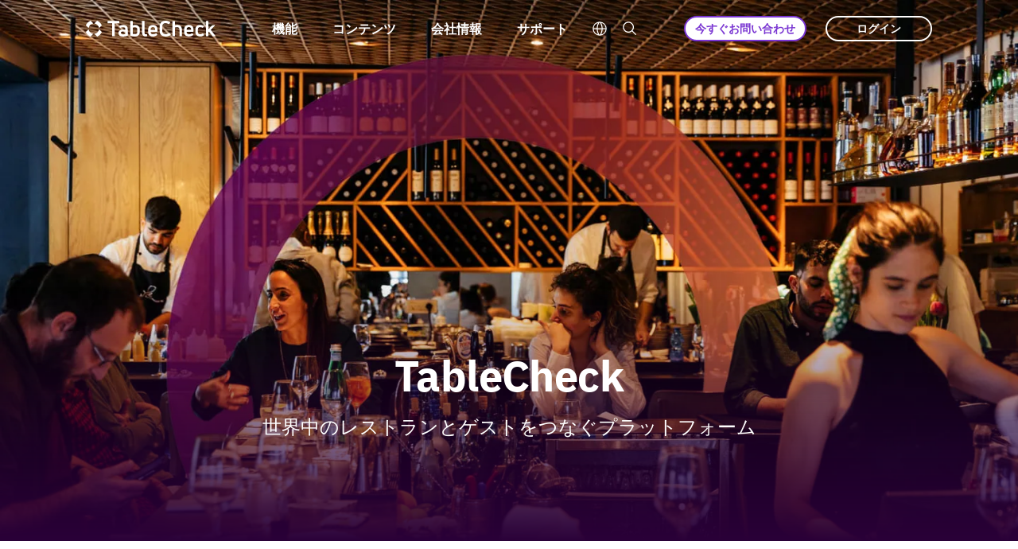

--- FILE ---
content_type: text/html
request_url: https://www.tablecheck.com/ja/join/about-us/
body_size: 55623
content:

  <!DOCTYPE html>
  <html data-testid="html test" lang=ja>
    <head>
      <meta charSet='utf-8'>
      <meta
        name='viewport'
        content='width=device-width, initial-scale=1, shrink-to-fit=no'
      >
      <meta name='generator' content='storyblok'>
      <meta name='cms' content='https://www.storyblok.com'>
      
      <title>企業情報｜株式会社テーブルチェック</title>
      <meta property='og:locale' content='ja'><meta property='og:type' content='website'><meta property='og:url' content='https://www.tablecheck.com//ja/join/about-us/'><meta name='twitter:card' content='summary_large_image'><meta name='twitter:site' content='@tablecheck'><meta property='og:image' content='//a.storyblok.com/f/125576/1600x900/bf488b373a/company-hero.jpg/m/1200x630'><meta name='twitter:image' content='https://a.storyblok.com/f/125576/1600x900/bf488b373a/company-hero.jpg/m/1080x540'><meta name='description' content='テーブルチェックは「Dining Connected ～世界中のレストランとゲストをつなぐプラットフォーム～」をミッションに事業を展開する日本発レストランテックカンパニーです。世界中のレストランとゲストを繋ぐプラットフォームを創造し、テクノロジーを活用した次世代の「おもてなし」を実現します。現在、展開している主なサービスは、飲食店向け予約・顧客管理システムと、ユーザー向け飲食店検索・予約ポータルサイト。24時間365日リアルタイムの空席情報を把握することで、飲食店にもユーザーにもより良いレストラン体験の実現をサポートしています。'><meta property='og:title' content='企業情報｜株式会社テーブルチェック'><meta name='twitter:title' content='企業情報｜株式会社テーブルチェック'>
      <link rel='canonical' href='https://www.tablecheck.com//ja/join/about-us/'><link rel='alternate' hreflang='x-default' href='https://www.tablecheck.com/join/about-us/'><link rel='alternate' hreflang='ja' href='https://www.tablecheck.com/ja/join/about-us/'><link rel='alternate' hreflang='en' href='https://www.tablecheck.com/en/join/about-us/'>
      
    <script data-testid="GTM Container Script">
    window.dataLayer = window.dataLayer || [];
    function gtag(){dataLayer.push(arguments);}
    gtag('consent', 'default', {
      'ad_storage': 'denied',
      'analytics_storage': 'denied',
    });
    </script>
    <!-- Google Tag Manager -->
    <script>(function(w,d,s,l,i){w[l]=w[l]||[];w[l].push({'gtm.start':
    new Date().getTime(),event:'gtm.js'});var f=d.getElementsByTagName(s)[0],
    j=d.createElement(s),dl=l!='dataLayer'?'&l='+l:'';j.async=true;j.src=
    'https://www.googletagmanager.com/gtm.js?id='+i+dl;f.parentNode.insertBefore(j,f);
    })(window,document,'script','dataLayer','GTM-NTMCXW7M');</script>
    <!-- End Google Tag Manager -->
  
      <link
        rel='icon'
        href='https://cdn3.tablecheck.com/common/images/favicons/tc/v1.1.0/favicon.ico'
      >
      <link
        rel='apple-touch-icon'
        sizes='180x180'
        href='https://cdn3.tablecheck.com/common/images/favicons/tc/v1.1.0/apple-touch-icon.png'
      >
      <link
        rel='icon'
        type='image/png'
        sizes='32x32'
        href='https://cdn3.tablecheck.com/common/images/favicons/tc/v1.1.0/favicon-32x32.png'
      >
      <link
        rel='icon'
        type='image/png'
        sizes='16x16'
        href='https://cdn3.tablecheck.com/common/images/favicons/tc/v1.1.0/favicon-16x16.png'
      >
      <style data-emotion="emotion-mw-global 1mze5kg-buildFontFace-buildFontFace-buildFontFace-buildFontFace-buildFontFace-buildFontFace-buildFontFace-buildFontFace-buildFontFace-buildFontFace-buildFontFace-buildFontFace-plexSansFont">@font-face{font-family:'IBM Plex Sans';src:local(
          'IBM Plex Sans ExtraLight'
        ),local('IBM Plex Sans-ExtraLight'),url('https://cdn1.tablecheck.com/common/fonts/ibmplex/v5.1.3/IBMPlex-Sans/IBMPlexSans-ExtraLight.woff2') format('woff2'),url('https://cdn3.tablecheck.com/common/fonts/ibmplex/v5.1.3/IBMPlex-Sans/IBMPlexSans-ExtraLight.woff') format('woff');font-display:swap;font-style:normal;font-weight:200;}@font-face{font-family:'IBM Plex Sans';src:local(
          'IBM Plex Sans ExtraLight Italic'
        ),local('IBM Plex Sans-ExtraLightItalic'),url('https://cdn3.tablecheck.com/common/fonts/ibmplex/v5.1.3/IBMPlex-Sans/IBMPlexSans-ExtraLightItalic.woff2') format('woff2'),url('https://cdn1.tablecheck.com/common/fonts/ibmplex/v5.1.3/IBMPlex-Sans/IBMPlexSans-ExtraLightItalic.woff') format('woff');font-display:swap;font-style:italic;font-weight:200;}@font-face{font-family:'IBM Plex Sans';src:local(
          'IBM Plex Sans Light'
        ),local('IBM Plex Sans-Light'),url('https://cdn1.tablecheck.com/common/fonts/ibmplex/v5.1.3/IBMPlex-Sans/IBMPlexSans-Light.woff2') format('woff2'),url('https://cdn3.tablecheck.com/common/fonts/ibmplex/v5.1.3/IBMPlex-Sans/IBMPlexSans-Light.woff') format('woff');font-display:swap;font-style:normal;font-weight:300;}@font-face{font-family:'IBM Plex Sans';src:local(
          'IBM Plex Sans Light Italic'
        ),local('IBM Plex Sans-LightItalic'),url('https://cdn3.tablecheck.com/common/fonts/ibmplex/v5.1.3/IBMPlex-Sans/IBMPlexSans-LightItalic.woff2') format('woff2'),url('https://cdn1.tablecheck.com/common/fonts/ibmplex/v5.1.3/IBMPlex-Sans/IBMPlexSans-LightItalic.woff') format('woff');font-display:swap;font-style:italic;font-weight:300;}@font-face{font-family:'IBM Plex Sans';src:local(
          'IBM Plex Sans Regular'
        ),local('IBM Plex Sans-Regular'),url('https://cdn3.tablecheck.com/common/fonts/ibmplex/v5.1.3/IBMPlex-Sans/IBMPlexSans-Regular.woff2') format('woff2'),url('https://cdn1.tablecheck.com/common/fonts/ibmplex/v5.1.3/IBMPlex-Sans/IBMPlexSans-Regular.woff') format('woff');font-display:swap;font-style:normal;font-weight:400;}@font-face{font-family:'IBM Plex Sans';src:local(
          'IBM Plex Sans Regular Italic'
        ),local('IBM Plex Sans-RegularItalic'),url('https://cdn3.tablecheck.com/common/fonts/ibmplex/v5.1.3/IBMPlex-Sans/IBMPlexSans-Italic.woff2') format('woff2'),url('https://cdn1.tablecheck.com/common/fonts/ibmplex/v5.1.3/IBMPlex-Sans/IBMPlexSans-Italic.woff') format('woff');font-display:swap;font-style:italic;font-weight:400;}@font-face{font-family:'IBM Plex Sans';src:local(
          'IBM Plex Sans Medium'
        ),local('IBM Plex Sans-Medium'),url('https://cdn2.tablecheck.com/common/fonts/ibmplex/v5.1.3/IBMPlex-Sans/IBMPlexSans-Medium.woff2') format('woff2'),url('https://cdn0.tablecheck.com/common/fonts/ibmplex/v5.1.3/IBMPlex-Sans/IBMPlexSans-Medium.woff') format('woff');font-display:swap;font-style:normal;font-weight:500;}@font-face{font-family:'IBM Plex Sans';src:local(
          'IBM Plex Sans Medium Italic'
        ),local('IBM Plex Sans-MediumItalic'),url('https://cdn0.tablecheck.com/common/fonts/ibmplex/v5.1.3/IBMPlex-Sans/IBMPlexSans-MediumItalic.woff2') format('woff2'),url('https://cdn2.tablecheck.com/common/fonts/ibmplex/v5.1.3/IBMPlex-Sans/IBMPlexSans-MediumItalic.woff') format('woff');font-display:swap;font-style:italic;font-weight:500;}@font-face{font-family:'IBM Plex Sans';src:local(
          'IBM Plex Sans SemiBold'
        ),local('IBM Plex Sans-SemiBold'),url('https://cdn0.tablecheck.com/common/fonts/ibmplex/v5.1.3/IBMPlex-Sans/IBMPlexSans-SemiBold.woff2') format('woff2'),url('https://cdn2.tablecheck.com/common/fonts/ibmplex/v5.1.3/IBMPlex-Sans/IBMPlexSans-SemiBold.woff') format('woff');font-display:swap;font-style:normal;font-weight:600;}@font-face{font-family:'IBM Plex Sans';src:local(
          'IBM Plex Sans SemiBold Italic'
        ),local('IBM Plex Sans-SemiBoldItalic'),url('https://cdn2.tablecheck.com/common/fonts/ibmplex/v5.1.3/IBMPlex-Sans/IBMPlexSans-SemiBoldItalic.woff2') format('woff2'),url('https://cdn0.tablecheck.com/common/fonts/ibmplex/v5.1.3/IBMPlex-Sans/IBMPlexSans-SemiBoldItalic.woff') format('woff');font-display:swap;font-style:italic;font-weight:600;}@font-face{font-family:'IBM Plex Sans';src:local(
          'IBM Plex Sans Bold'
        ),local('IBM Plex Sans-Bold'),url('https://cdn2.tablecheck.com/common/fonts/ibmplex/v5.1.3/IBMPlex-Sans/IBMPlexSans-Bold.woff2') format('woff2'),url('https://cdn0.tablecheck.com/common/fonts/ibmplex/v5.1.3/IBMPlex-Sans/IBMPlexSans-Bold.woff') format('woff');font-display:swap;font-style:normal;font-weight:700;}@font-face{font-family:'IBM Plex Sans';src:local(
          'IBM Plex Sans Bold Italic'
        ),local('IBM Plex Sans-BoldItalic'),url('https://cdn0.tablecheck.com/common/fonts/ibmplex/v5.1.3/IBMPlex-Sans/IBMPlexSans-BoldItalic.woff2') format('woff2'),url('https://cdn2.tablecheck.com/common/fonts/ibmplex/v5.1.3/IBMPlex-Sans/IBMPlexSans-BoldItalic.woff') format('woff');font-display:swap;font-style:italic;font-weight:700;}</style><style data-emotion="emotion-mw-global 1n8rq1l-resetCss">*{box-sizing:border-box;margin:0;padding:0;border:0;font-size:125%;font:inherit;vertical-align:baseline;}article,aside,details,figcaption,figure,footer,header,hgroup,menu,nav,section{display:block;}body{margin:0;padding:0;border:0;font-size:125%;vertical-align:baseline;font-family:"IBM Plex Sans","Hiragino Kaku Gothic ProN","ヒラギノ角ゴ ProN W3","Yu Gothic UI","Yu Gothic","游ゴシック体",YuGothic,Osaka,"Meiryo UI",Meiryo,メイリオ,"ＭＳ Ｐゴシック","MS PGothic",-apple-system,BlinkMacSystemFont,"Segoe UI",Roboto,Oxygen,Ubuntu,"Fira Sans","Droid Sans","Helvetica Neue","Apple Color Emoji","Segoe UI Emoji","Segoe UI Symbol","Noto Color Emoji",sans-serif,system-ui;color:var(--text);background-color:var(--canvas);}ol,ul{list-style:none;}blockquote,q{quotes:none;}blockquote:before,blockquote:after,q:before,q:after{content:'';content:none;}table{border-collapse:collapse;border-spacing:0;}strong,b{font-weight:bold;}sup,sub{line-height:0px;}sub{vertical-align:sub;}sup{vertical-align:super;}em,i{font-style:italic;}button{background-color:transparent;}</style><style data-emotion="emotion-mw-global 6b6o3n-ThemeProvider">body{--canvas:white;--primary:#5C11A6;--primary2:#5C11A6;--primaryHover:#6B20BF;--primary2Hover:#4A0787;--primarySelected:rgba(121,53,210,0.2);--primary2Selected:rgba(121,53,210,0.1);--invertedText:white;--secondary:#276BE5;--secondary2:#5192FC;--accent:#F7D147;--success:#55B937;--warning:#F2C02A;--danger:#DF3730;--text:#323232;--textSubtle:rgba(0, 0, 0, 0.54);--textDisabled:rgba(0, 0, 0, 0.11);--surface:white;--surfaceHigh:rgba(255, 255, 255, 0.87);--surfaceLow:rgba(0, 0, 0, 0.11);--border:rgba(0, 0, 0, 0.11);--inputBackground:rgba(255, 255, 255, 0.18);--iconFill:rgba(0, 0, 0, 0.66);--hoverNeutralBackground:rgba(0, 0, 0, 0.05);--hoverPrimaryBackground:rgba(121,53,210,0.1);--selectedBackground:rgba(121,53,210,0.2);--disabledBackground:rgba(0, 0, 0, 0.11);--focusOutline:#5192FC;}body.dark-mode{--canvas:#212121;--primary:#A988EC;--primary2:#C7B6F1;--primaryHover:#9464E3;--primary2Hover:#7935D2;--primarySelected:rgba(169,136,236,0.2);--primary2Selected:rgba(169,136,236,0.1);--invertedText:#323232;--secondary:#276BE5;--secondary2:#5192FC;--accent:#F7D147;--success:#3D9B31;--warning:#EAAD15;--danger:#CE1F1B;--text:rgba(255, 255, 255, 0.87);--textSubtle:rgba(255, 255, 255, 0.54);--textDisabled:rgba(0, 0, 0, 0.18);--surface:#323232;--surfaceHigh:rgba(255, 255, 255, 0.18);--surfaceLow:rgba(0, 0, 0, 0.18);--border:rgba(255, 255, 255, 0.18);--inputBackground:rgba(255, 255, 255, 0.03);--iconFill:rgba(255, 255, 255, 0.80);--hoverNeutralBackground:rgba(255, 255, 255, 0.11);--hoverPrimaryBackground:rgba(169,136,236,0.2);--selectedBackground:rgba(169,136,236,0.3);--disabledBackground:rgba(255, 255, 255, 0.18);--focusOutline:#5192FC;}:root{--transition-duration:0.2s;}</style><style data-emotion="emotion-mw-global animation-xg7loq">@-webkit-keyframes animation-xg7loq{0%{-webkit-transform:translateY(-100%);-moz-transform:translateY(-100%);-ms-transform:translateY(-100%);transform:translateY(-100%);}100%{-webkit-transform:translateY(0);-moz-transform:translateY(0);-ms-transform:translateY(0);transform:translateY(0);}}@keyframes animation-xg7loq{0%{-webkit-transform:translateY(-100%);-moz-transform:translateY(-100%);-ms-transform:translateY(-100%);transform:translateY(-100%);}100%{-webkit-transform:translateY(0);-moz-transform:translateY(0);-ms-transform:translateY(0);transform:translateY(0);}}</style><style data-emotion="emotion-mw 1h72svj-HeaderWrapper-HeaderWrapper cw3gm5-HeaderContainer bbitlo-LogosWrapper 1hyadi5-LogoAnchor 3w6nuq-TopMenu 9mlem7-NavigationAndSearchContainer lm1kjd-TopNavWrapper 1vkp0ta-NavItemWrapper 15kejh-Popover a1345y-PopoverContent q3tnr5-Section 560vm2-DropdownMenuWrapper-DropdownMenuWrapper wk7ijc-DropdownItemWrapper-DropdownItemWrapper 1y178sg-DropdownMenuWrapper-DropdownMenuWrapper wt8280-DropdownItemWrapper 1s6ownc-ArrowWrapper m89auf-DropdownExtraItemWrapper 1h0tkl2-LinksRow a0eqir-ExtraItemLink 1h6n6fc-DropdownMenuWrapper-DropdownMenuWrapper 1sogr20-PopoverBackground 25t2up-Arrow 11avwgw-LanguageSelectorWrapper ab3z49-CommonDropdownStyles-LanguageSelectorDropdownWrapper 1a1vveh-LanguageLinkWrapper 1hfbgwy-LanguageLink yfw62-Wrapper 1644sth-IconWrapper 7jg0um-SearchInputWrapper 1ct21bh-SearchContainer 164ml5t-SearchIconElement n4rc72-SearchInput-InputField w8rl7s-ActionsMenu 1kq2a0j-ActionButtonsWrapper 67g4to-StyledLink-size-transition-transition-transition-outlineVariant-getButtonStyles-StyledButton 1qsnf0z-ButtonWrapper th2ieu-ButtonContent-getLoadingStyle 2nrp3p-StyledLink-size-transition-transition-transition-outlineVariant-getButtonStyles 1x6u2md-ToggleMenu 5tbfk-SideMenu 1gz756a-SideMenuHeader 1yi3bc7-LanguageSelectorWrapper dqztf8-SideNavWrapper bvygh2-SideNavItemWrapper v0w07d-SideNavItemWrapper-SideNavCommonBlockWrapper 11dx68r-SideMenuFooter 1t98kxl-StyledLink-size-transition-transition-transition-solidVariant-getButtonStyles-StyledButton 1vqx6lf-Backdrop 13ie5sy-SearchResultsContainer 13tq754-SearchHeader btcgd3-SearchWrapper jvf1m0-SearchIconElement tiojhs-SearchInput 8k09b4-CloseSearchButton 1qqw8kb-FiltersContainer nr3ij3-FiltersResult 1c88gr7-Content 1qd11k-Wrapper y9mjll-ImageWrapper es2wp9-HeaderWrapper 1ht00g-Title zregnu-Column hgxbp5-Wrapper-getBackgroundGradientCss icxtbv-ContentWrapper 8ap2dy-TextColumnWrapper-TextColumnWrapper fl638f-Title 1i5k8my-Header 19x2lei-Body 12ut75l-ImagePositioner 13fj6po-ImageWrapper-ImageWrapper 1rfchnj-Container-ImageCardsWrapper etvxxj-Title 1vv7lup-CardsWrapper 11osa6b-Card f00aok-CardImage 1tkrdu9-CardText 4a8q3p-CardTitle fao4gc-Link 1mljc09-ContentWrapper fpe4y0-TextColumnWrapper-TextColumnWrapper pnlbgt-ActionWrapper 1osmfwy-StyledLink-size-transition-transition-transition-solidVariant-getButtonStyles-StyledButton ueuey4-ButtonWrapper-fitCss 57ipwy-ImagePositioner 1pwyazz-ImageWrapper 1ttf3lo-Container-ImageCardsWrapper g1ob8h-Title 6ewwme-CardsWrapper 1tnfww3-Card 1on1c4x-CardImage-CardImage 9ogwti-CardText 155m6ho-CardTitle cc7sp8-CardImage 340m90-Container-Wrapper 11hpf7o-ProfileLogo sne92c-LogoAnchor dt5xlo-Title 15i78ob-Info 1vfkann-Name 17g8aga-Description 1kw5p23-FooterContainer 1w8kfy7-FooterWrapper 1vdni8-FooterContentRow 1glxhq0-LogoColumnWrapper 8f3nbs-FooterLogoWrapper pp50n8-LocaleSelectorWrapper 1dqtrk4-ColumnWrapper 11hd5yd-FooterColumn kvozgj-FooterColumnHeader emnusy-FooterColumnContent-FooterColumnContent 12y96a5-Link-getLinkStyles 16sh6zm-FooterRow ea3zbb-SocialIconsWrapper bfumn1-SvgElement-sizeVariantCss 1wvtxj3-FooterColumnContent-FooterColumnContent 1uupvor-FilterItem 7wrwqx-FilterItemTitle bmcq27-ResultsWrapper lfznwv-RowWrapper 7r8gu3-Title 1jzgfxy-Description 1irushq-Link-getLinkStyles-LinkResult 1yqudxx-PrivacyConsentPrompt zmlbqs-ConsentText oz2mqy-Link-getLinkStyles-ConsentLink 40c9mu-ConsentButtons o29pot-Modal jgwond-ModalBlanket 1ggefwi-ModalContainer 1ovqfpd-CustomBookingFormModalPage jeu6xx-Title 1qserkq-ModalBody 78i4x9-CustomFormCard 1boqdu8-CustomForm n27h67-FieldsWrapper aemedw-InputWrapper 10f9l2-LabelWrapper n4ba6c-Label 1ff4eu5-RequiredIndicator 1rrg9e1-Input b5pnvu-Select 1ez5g8s-CheckboxWrapper tbfs4o-SubmitWrapper 1nder2q-StyledButton-size-transition-transition-transition-solidVariant-getButtonStyles-SubmitButton 1ppp2v2-CustomBookingFormModalPage e0uiyi-CustomFormCard-RespondCustomFormCard xs9h2d-RespondPage dli795-RespondIcon 1lwqa2u-RespondTitle 12ubwmn-Body-RespondBody fegrjq-CloseButtonInside">.emotion-mw-1h72svj-HeaderWrapper-HeaderWrapper{position:absolute;left:0;right:0;top:0;z-index:310;height:64px;}@media (min-width: 1024px){.emotion-mw-1h72svj-HeaderWrapper-HeaderWrapper{height:72px;}}.emotion-mw-1h72svj-HeaderWrapper-HeaderWrapper.fixed,.emotion-mw-1h72svj-HeaderWrapper-HeaderWrapper.light{position:fixed;background-color:white;-webkit-animation:animation-xg7loq 0.2s ease-out;animation:animation-xg7loq 0.2s ease-out;}.emotion-mw-1h72svj-HeaderWrapper-HeaderWrapper.fixed .e1tvomma5 .eb6c3vg5 a:first-child,.emotion-mw-1h72svj-HeaderWrapper-HeaderWrapper.light .e1tvomma5 .eb6c3vg5 a:first-child{color:white;background:radial-gradient(367% 3781% at 0% 50%, #68007A, #D94908 45%);border:none;}.emotion-mw-1h72svj-HeaderWrapper-HeaderWrapper.fixed .e1tvomma5 .eb6c3vg5 a:first-child:hover,.emotion-mw-1h72svj-HeaderWrapper-HeaderWrapper.light .e1tvomma5 .eb6c3vg5 a:first-child:hover{background:linear-gradient(90deg, #350552 0%, #86019e 100%);}.emotion-mw-1h72svj-HeaderWrapper-HeaderWrapper.fixed .e1tvomma5 .eb6c3vg5 a:last-child,.emotion-mw-1h72svj-HeaderWrapper-HeaderWrapper.light .e1tvomma5 .eb6c3vg5 a:last-child{color:#5C11A6;background:white;border:2px solid #5C11A6;}.emotion-mw-1h72svj-HeaderWrapper-HeaderWrapper.fixed .e1tvomma5 .eb6c3vg5 a:last-child:hover,.emotion-mw-1h72svj-HeaderWrapper-HeaderWrapper.light .e1tvomma5 .eb6c3vg5 a:last-child:hover{background:inherit;}.emotion-mw-1h72svj-HeaderWrapper-HeaderWrapper.fixed .eb6c3vg6,.emotion-mw-1h72svj-HeaderWrapper-HeaderWrapper.light .eb6c3vg6{opacity:1;}.emotion-mw-1h72svj-HeaderWrapper-HeaderWrapper.fixed .eb6c3vg6:last-child,.emotion-mw-1h72svj-HeaderWrapper-HeaderWrapper.light .eb6c3vg6:last-child{opacity:0;}.emotion-mw-1h72svj-HeaderWrapper-HeaderWrapper.fixed .e1tvomma6 button:disabled,.emotion-mw-1h72svj-HeaderWrapper-HeaderWrapper.light .e1tvomma6 button:disabled{color:var(--text);}.emotion-mw-1h72svj-HeaderWrapper-HeaderWrapper.fixed .erqufuv0 svg,.emotion-mw-1h72svj-HeaderWrapper-HeaderWrapper.light .erqufuv0 svg,.emotion-mw-1h72svj-HeaderWrapper-HeaderWrapper.fixed .esaaohr3 svg,.emotion-mw-1h72svj-HeaderWrapper-HeaderWrapper.light .esaaohr3 svg{color:var(--text);}.emotion-mw-1h72svj-HeaderWrapper-HeaderWrapper.fixed .eb6c3vg4,.emotion-mw-1h72svj-HeaderWrapper-HeaderWrapper.light .eb6c3vg4{background:linear-gradient(
        111.34deg,
        #5C11A6 0%,
        #D94908 100%
      );}.emotion-mw-1h72svj-HeaderWrapper-HeaderWrapper.fixed .eb6c3vg4 button span,.emotion-mw-1h72svj-HeaderWrapper-HeaderWrapper.light .eb6c3vg4 button span,.emotion-mw-1h72svj-HeaderWrapper-HeaderWrapper.fixed .eb6c3vg4 button::before,.emotion-mw-1h72svj-HeaderWrapper-HeaderWrapper.light .eb6c3vg4 button::before,.emotion-mw-1h72svj-HeaderWrapper-HeaderWrapper.fixed .eb6c3vg4 button::after,.emotion-mw-1h72svj-HeaderWrapper-HeaderWrapper.light .eb6c3vg4 button::after{background:white;}.emotion-mw-1h72svj-HeaderWrapper-HeaderWrapper.fixed .eb6c3vg4.active,.emotion-mw-1h72svj-HeaderWrapper-HeaderWrapper.light .eb6c3vg4.active{background:white;}.emotion-mw-1h72svj-HeaderWrapper-HeaderWrapper.fixed .eb6c3vg4.active button span,.emotion-mw-1h72svj-HeaderWrapper-HeaderWrapper.light .eb6c3vg4.active button span,.emotion-mw-1h72svj-HeaderWrapper-HeaderWrapper.fixed .eb6c3vg4.active button::before,.emotion-mw-1h72svj-HeaderWrapper-HeaderWrapper.light .eb6c3vg4.active button::before,.emotion-mw-1h72svj-HeaderWrapper-HeaderWrapper.fixed .eb6c3vg4.active button::after,.emotion-mw-1h72svj-HeaderWrapper-HeaderWrapper.light .eb6c3vg4.active button::after{background:var(--text);}.emotion-mw-1h72svj-HeaderWrapper-HeaderWrapper.fixed{border-bottom:1px solid var(--border);}.emotion-mw-cw3gm5-HeaderContainer{color:var(--text);display:grid;grid-auto-flow:column;grid-template-columns:1fr;place-items:center;height:100%;max-width:1440px;margin:0 auto;padding:0 24px;-webkit-transition:opacity 0.2s ease-in-out;transition:opacity 0.2s ease-in-out;}@media (min-width: 1024px){.emotion-mw-cw3gm5-HeaderContainer{padding:0 108px;}}.emotion-mw-bbitlo-LogosWrapper{justify-self:start;position:relative;width:32px;height:32px;padding-left:24px;}@media (min-width: 768px){.emotion-mw-bbitlo-LogosWrapper{height:20px;}}.emotion-mw-1hyadi5-LogoAnchor{position:absolute;top:50%;left:0;-webkit-transform:translateY(-50%);-moz-transform:translateY(-50%);-ms-transform:translateY(-50%);transform:translateY(-50%);display:-webkit-box;display:-webkit-flex;display:-ms-flexbox;display:flex;height:100%;opacity:0;}.emotion-mw-1hyadi5-LogoAnchor:last-child{opacity:1;}.emotion-mw-1hyadi5-LogoAnchor img{height:100%;}.emotion-mw-1hyadi5-LogoAnchor img:first-child{width:auto;aspect-ratio:1/1;}.emotion-mw-1hyadi5-LogoAnchor img:last-child{display:none;padding-left:7px;}@media (min-width: 768px){.emotion-mw-1hyadi5-LogoAnchor img:last-child{display:inline-block;padding-left:7px;}}.emotion-mw-3w6nuq-TopMenu{display:none;}@media (min-width: 1250px){.emotion-mw-3w6nuq-TopMenu{display:-webkit-box;display:-webkit-flex;display:-ms-flexbox;display:flex;}}.emotion-mw-3w6nuq-TopMenu input[type='checkbox']:checked~#top-nav-wrapper{pointer-events:none;}.emotion-mw-3w6nuq-TopMenu input[type='checkbox']:not(:checked)~.search-box #search-icon{display:-webkit-box;display:-webkit-flex;display:-ms-flexbox;display:flex;}.emotion-mw-3w6nuq-TopMenu input[type='checkbox']:not(:checked)~.search-box .erqufuv4{width:0;}.emotion-mw-3w6nuq-TopMenu input[type='checkbox']:not(:checked)~.search-box #search-close-icon{display:none;}.emotion-mw-3w6nuq-TopMenu input[type='checkbox']:checked~.search-box #search-icon{display:none;}.emotion-mw-3w6nuq-TopMenu input[type='checkbox']:checked~.search-box .erqufuv4{width:90%;}.emotion-mw-3w6nuq-TopMenu input[type='checkbox']:checked~.search-box #search-close-icon{display:-webkit-box;display:-webkit-flex;display:-ms-flexbox;display:flex;}.emotion-mw-9mlem7-NavigationAndSearchContainer{display:-webkit-box;display:-webkit-flex;display:-ms-flexbox;display:flex;position:relative;}@media (min-width: 1024px){.emotion-mw-lm1kjd-TopNavWrapper{display:grid;place-items:center;font-size:16px;line-height:24px;font-weight:600;}.emotion-mw-lm1kjd-TopNavWrapper >ul{display:grid;grid-auto-flow:column;}}.emotion-mw-1vkp0ta-NavItemWrapper{padding:10px 22px;}.emotion-mw-1vkp0ta-NavItemWrapper button{background-color:transparent;border:none;-webkit-text-decoration:none;text-decoration:none;text-align:center;display:inline-block;}.emotion-mw-1vkp0ta-NavItemWrapper button:disabled{color:white;}.emotion-mw-1vkp0ta-NavItemWrapper:hover button{color:rgba(255, 255, 255, 0.80);cursor:pointer;}.emotion-mw-15kejh-Popover{position:absolute;left:0;right:0;bottom:-23px;opacity:0;transform-origin:center -20px;-webkit-transform:rotateX(-15deg);-moz-transform:rotateX(-15deg);-ms-transform:rotateX(-15deg);transform:rotateX(-15deg);-webkit-transition:-webkit-transform var(--transition-duration) ease-in-out,opacity var(--transition-duration) ease-in-out;transition:transform var(--transition-duration) ease-in-out,opacity var(--transition-duration) ease-in-out;display:inline-block;}.emotion-mw-15kejh-Popover:before{content:'';position:absolute;height:23px;top:-23px;left:0;right:0;background:transparent;}.emotion-mw-15kejh-Popover.open{opacity:1;-webkit-transform:rotateX(0);-moz-transform:rotateX(0);-ms-transform:rotateX(0);transform:rotateX(0);}.emotion-mw-15kejh-Popover.open .e1tvomma4.active{pointer-events:auto;opacity:1;}.emotion-mw-a1345y-PopoverContent{position:absolute;overflow:hidden;pointer-events:none;z-index:310;top:0;left:0;-webkit-transition:-webkit-transform var(--transition-duration) ease-in-out,opacity var(--transition-duration) ease-in-out;transition:transform var(--transition-duration) ease-in-out,opacity var(--transition-duration) ease-in-out;}.emotion-mw-q3tnr5-Section{position:absolute;opacity:0;-webkit-transition:opacity var(--transition-duration) ease-in-out;transition:opacity var(--transition-duration) ease-in-out;overflow:hidden;pointer-events:none;}.emotion-mw-q3tnr5-Section:last-child .estfzhz4{grid-auto-flow:row;grid-template-columns:none;width:400px;}.emotion-mw-q3tnr5-Section:last-child .estfzhz4 li{white-space:inherit;}.emotion-mw-560vm2-DropdownMenuWrapper-DropdownMenuWrapper{border-radius:8px;background:var(--canvas);z-index:310;margin:0 auto;width:-webkit-max-content;width:-moz-max-content;width:max-content;display:grid;grid-auto-flow:column;grid-template-rows:repeat(4, auto);grid-template-columns:1fr 1fr;grid-column-gap:40px;padding:16px 32px;}.emotion-mw-wk7ijc-DropdownItemWrapper-DropdownItemWrapper{font-size:14px;line-height:20px;font-weight:600;padding:8px 0;white-space:nowrap;padding:16px 0;}.emotion-mw-wk7ijc-DropdownItemWrapper-DropdownItemWrapper:hover span{visibility:visible;}.emotion-mw-wk7ijc-DropdownItemWrapper-DropdownItemWrapper a{display:grid;grid-template-columns:20px auto;-webkit-text-decoration:none;text-decoration:none;}.emotion-mw-wk7ijc-DropdownItemWrapper-DropdownItemWrapper a img{grid-row:1/2;justify-self:center;-webkit-align-self:center;-ms-flex-item-align:center;align-self:center;}.emotion-mw-wk7ijc-DropdownItemWrapper-DropdownItemWrapper a >span{padding-left:8px;grid-column:2/3;color:var(--text);display:-webkit-box;display:-webkit-flex;display:-ms-flexbox;display:flex;-webkit-align-items:center;-webkit-box-align:center;-ms-flex-align:center;align-items:center;}.emotion-mw-wk7ijc-DropdownItemWrapper-DropdownItemWrapper a p{grid-column:2/3;padding-left:8px;font-weight:400;color:var(--textSubtle);}.emotion-mw-wk7ijc-DropdownItemWrapper-DropdownItemWrapper:hover{cursor:pointer;}.emotion-mw-wk7ijc-DropdownItemWrapper-DropdownItemWrapper:hover p{color:var(--text);}.emotion-mw-wk7ijc-DropdownItemWrapper-DropdownItemWrapper a{grid-template-columns:40px auto;}.emotion-mw-wk7ijc-DropdownItemWrapper-DropdownItemWrapper a img{grid-row:1/3;}.emotion-mw-1y178sg-DropdownMenuWrapper-DropdownMenuWrapper{border-radius:8px;background:var(--canvas);z-index:310;margin:0 auto;width:450px;display:grid;grid-auto-flow:column;grid-template-rows:repeat(2, auto);grid-template-columns:1fr 1fr;grid-column-gap:40px;padding:24px 32px 32px;}.emotion-mw-wt8280-DropdownItemWrapper{font-size:14px;line-height:20px;font-weight:600;padding:8px 0;white-space:nowrap;}.emotion-mw-wt8280-DropdownItemWrapper:hover span{visibility:visible;}.emotion-mw-wt8280-DropdownItemWrapper a{display:grid;grid-template-columns:20px auto;-webkit-text-decoration:none;text-decoration:none;}.emotion-mw-wt8280-DropdownItemWrapper a img{grid-row:1/2;justify-self:center;-webkit-align-self:center;-ms-flex-item-align:center;align-self:center;}.emotion-mw-wt8280-DropdownItemWrapper a >span{padding-left:8px;grid-column:2/3;color:var(--text);display:-webkit-box;display:-webkit-flex;display:-ms-flexbox;display:flex;-webkit-align-items:center;-webkit-box-align:center;-ms-flex-align:center;align-items:center;}.emotion-mw-wt8280-DropdownItemWrapper a p{grid-column:2/3;padding-left:8px;font-weight:400;color:var(--textSubtle);}.emotion-mw-wt8280-DropdownItemWrapper:hover{cursor:pointer;}.emotion-mw-wt8280-DropdownItemWrapper:hover p{color:var(--text);}.emotion-mw-1s6ownc-ArrowWrapper{display:inline-block;width:14px;height:14px;margin-left:8px;visibility:hidden;}.emotion-mw-1s6ownc-ArrowWrapper svg{width:100%;height:100%;}.emotion-mw-m89auf-DropdownExtraItemWrapper{font-size:14px;line-height:20px;font-weight:600;grid-row:-1;grid-column:1/3;padding:32px;margin:24px -32px -32px;border-bottom-left-radius:8px;border-bottom-right-radius:8px;background-color:#EAE6F4;}.emotion-mw-1h0tkl2-LinksRow{display:grid;grid-template-columns:1fr 1fr;grid-column-gap:40px;}.emotion-mw-a0eqir-ExtraItemLink{-webkit-text-decoration:none;text-decoration:none;color:var(--text);display:-webkit-box;display:-webkit-flex;display:-ms-flexbox;display:flex;-webkit-align-items:center;-webkit-box-align:center;-ms-flex-align:center;align-items:center;}.emotion-mw-a0eqir-ExtraItemLink img{justify-self:center;-webkit-align-self:center;-ms-flex-item-align:center;align-self:center;margin-right:8px;}.emotion-mw-a0eqir-ExtraItemLink:hover .ecn8k040{visibility:visible;}.emotion-mw-1h6n6fc-DropdownMenuWrapper-DropdownMenuWrapper{border-radius:8px;background:var(--canvas);z-index:310;margin:0 auto;width:-webkit-max-content;width:-moz-max-content;width:max-content;display:grid;grid-auto-flow:column;grid-template-rows:repeat(1, auto);grid-template-columns:1fr 1fr;grid-column-gap:40px;padding:16px 32px;}.emotion-mw-1sogr20-PopoverBackground{position:absolute;pointer-events:none;top:0;left:0;background:white;border-radius:8px;box-shadow:0 8px 24px rgba(0, 0, 0, 0.24);transform-origin:0 0;-webkit-transition:-webkit-transform var(--transition-duration) ease-in-out,opacity var(--transition-duration) ease-in-out;transition:transform var(--transition-duration) ease-in-out,opacity var(--transition-duration) ease-in-out;}.emotion-mw-25t2up-Arrow{position:absolute;top:-6px;left:0;width:12px;height:12px;margin-left:-6px;background:white;border-radius:3px 0 0 0;box-shadow:-3px -3px 5px rgba(80, 90, 120, 0.05);-webkit-transform:rotate(45deg);-moz-transform:rotate(45deg);-ms-transform:rotate(45deg);transform:rotate(45deg);-webkit-transition:-webkit-transform var(--transition-duration) ease-in-out,opacity var(--transition-duration) ease-in-out;transition:transform var(--transition-duration) ease-in-out,opacity var(--transition-duration) ease-in-out;will-change:transform;}.emotion-mw-11avwgw-LanguageSelectorWrapper{position:relative;display:-webkit-box;display:-webkit-flex;display:-ms-flexbox;display:flex;-webkit-align-items:center;-webkit-box-align:center;-ms-flex-align:center;align-items:center;}.emotion-mw-11avwgw-LanguageSelectorWrapper svg{width:20px;margin:0 8px;color:white;}@media (min-width: 1024px){.emotion-mw-11avwgw-LanguageSelectorWrapper:hover{cursor:pointer;}.emotion-mw-11avwgw-LanguageSelectorWrapper:hover svg{color:rgba(255, 255, 255, 0.80);}.emotion-mw-11avwgw-LanguageSelectorWrapper:hover ul,.emotion-mw-11avwgw-LanguageSelectorWrapper:focus-within ul{opacity:1;-webkit-transform:rotateX(0);-moz-transform:rotateX(0);-ms-transform:rotateX(0);transform:rotateX(0);visibility:visible;}}.emotion-mw-ab3z49-CommonDropdownStyles-LanguageSelectorDropdownWrapper{position:absolute;opacity:0;-webkit-transform:translateY(5px);-moz-transform:translateY(5px);-ms-transform:translateY(5px);transform:translateY(5px);visibility:hidden;-webkit-transition:all 0.2s ease-in-out;transition:all 0.2s ease-in-out;border-radius:8px;background:var(--canvas);box-shadow:0 8px 24px rgba(0, 0, 0, 0.24);z-index:310;top:40px;padding:0;min-width:220px;left:0;}@media (min-width: 1024px){.emotion-mw-ab3z49-CommonDropdownStyles-LanguageSelectorDropdownWrapper{top:48px;}}.emotion-mw-ab3z49-CommonDropdownStyles-LanguageSelectorDropdownWrapper.active{opacity:1;-webkit-transform:rotateX(0);-moz-transform:rotateX(0);-ms-transform:rotateX(0);transform:rotateX(0);visibility:visible;}.emotion-mw-1a1vveh-LanguageLinkWrapper{-webkit-text-decoration:none;text-decoration:none;padding:12px 16px;}.emotion-mw-1hfbgwy-LanguageLink{font-size:16px;line-height:24px;font-weight:400;-webkit-text-decoration:none;text-decoration:none;color:var(--text);display:inline-block;width:100%;}.emotion-mw-1hfbgwy-LanguageLink:hover{cursor:pointer;color:var(--primary2);}.emotion-mw-1hfbgwy-LanguageLink.active{color:var(--primary2);pointer-events:none;cursor:not-allowed;}.emotion-mw-1hfbgwy-LanguageLink.active:hover{color:var(--primary2);}.emotion-mw-yfw62-Wrapper{display:-webkit-box;display:-webkit-flex;display:-ms-flexbox;display:flex;-webkit-align-items:center;-webkit-box-align:center;-ms-flex-align:center;align-items:center;}.emotion-mw-1644sth-IconWrapper{display:none;cursor:pointer;}.emotion-mw-1644sth-IconWrapper svg{width:20px;height:20px;}@media (min-width: 1250px){.emotion-mw-1644sth-IconWrapper{width:40px;height:40px;display:-webkit-box;display:-webkit-flex;display:-ms-flexbox;display:flex;-webkit-box-pack:center;-ms-flex-pack:center;-webkit-justify-content:center;justify-content:center;-webkit-align-items:center;-webkit-box-align:center;-ms-flex-align:center;align-items:center;}.emotion-mw-1644sth-IconWrapper svg{color:white;}}.emotion-mw-7jg0um-SearchInputWrapper{width:100%;position:relative;}@media (min-width: 1250px){.emotion-mw-7jg0um-SearchInputWrapper{position:absolute;right:40px;width:0;overflow:hidden;-webkit-transition:width 0.5s ease-in-out;transition:width 0.5s ease-in-out;border-radius:40px;box-shadow:0px 4px 16px rgba(0, 0, 0, 0.18);}}.emotion-mw-1ct21bh-SearchContainer{position:relative;display:-webkit-box;display:-webkit-flex;display:-ms-flexbox;display:flex;width:100%;-webkit-box-pack:center;-ms-flex-pack:center;-webkit-justify-content:center;justify-content:center;-webkit-align-items:center;-webkit-box-align:center;-ms-flex-align:center;align-items:center;height:40px;}.emotion-mw-1ct21bh-SearchContainer svg{color:var(--primary);}@media (min-width: 1024px){.emotion-mw-1ct21bh-SearchContainer input{background:white;}}.emotion-mw-164ml5t-SearchIconElement{position:absolute;display:-webkit-box;display:-webkit-flex;display:-ms-flexbox;display:flex;-webkit-align-items:center;-webkit-box-align:center;-ms-flex-align:center;align-items:center;top:0;left:0;pointer-events:none;height:40px;width:40px;padding:0 12px;}.emotion-mw-n4rc72-SearchInput-InputField{height:48px;width:100%;border:1px solid var(--border);border-radius:8px;padding-left:48px;padding-right:12px;background:transparent;border:1px solid rgba(0, 0, 0, 0.11);outline:none;-webkit-appearance:textfield;}.emotion-mw-n4rc72-SearchInput-InputField::-webkit-input-placeholder{font-size:16px;line-height:24px;font-weight:400;line-height:initial;}.emotion-mw-n4rc72-SearchInput-InputField::-moz-placeholder{font-size:16px;line-height:24px;font-weight:400;line-height:initial;}.emotion-mw-n4rc72-SearchInput-InputField:-ms-input-placeholder{font-size:16px;line-height:24px;font-weight:400;line-height:initial;}.emotion-mw-n4rc72-SearchInput-InputField,.emotion-mw-n4rc72-SearchInput-InputField::placeholder{font-size:16px;line-height:24px;font-weight:400;line-height:initial;}.emotion-mw-n4rc72-SearchInput-InputField::-webkit-search-cancel-button{-webkit-appearance:none;height:24px;width:24px;background-image:url('data:image/svg+xml;charset=utf8,%3Csvg%20focusable%3D%22false%22%20preserveAspectRatio%3D%22xMidYMid%20meet%22%20xmlns%3D%22http%3A%2F%2Fwww.w3.org%2F2000%2Fsvg%22%20fill%3D%22currentColor%22%20width%3D%2224%22%20height%3D%2224%22%20viewBox%3D%220%200%2032%2032%22%20aria-hidden%3D%22true%22%3E%3Cpath%20d%3D%22M24%209.4L22.6%208%2016%2014.6%209.4%208%208%209.4%2014.6%2016%208%2022.6%209.4%2024%2016%2017.4%2022.6%2024%2024%2022.6%2017.4%2016%2024%209.4z%22%3E%3C%2Fpath%3E%3C%2Fsvg%3E');-webkit-background-size:contain;background-size:contain;color:var(--primary);cursor:pointer;}@media (min-width: 1250px){.emotion-mw-n4rc72-SearchInput-InputField{border:none;}}.emotion-mw-w8rl7s-ActionsMenu{display:none;}@media (min-width: 1024px){.emotion-mw-w8rl7s-ActionsMenu{display:-webkit-box;display:-webkit-flex;display:-ms-flexbox;display:flex;-webkit-align-items:center;-webkit-box-align:center;-ms-flex-align:center;align-items:center;}}.emotion-mw-1kq2a0j-ActionButtonsWrapper{background-color:#EAE6F4;padding:24px;display:-webkit-box;display:-webkit-flex;display:-ms-flexbox;display:flex;-webkit-flex-direction:column;-ms-flex-direction:column;flex-direction:column;}.emotion-mw-1kq2a0j-ActionButtonsWrapper a{display:-webkit-inline-box;display:-webkit-inline-flex;display:-ms-inline-flexbox;display:inline-flex;-webkit-flex-direction:column;-ms-flex-direction:column;flex-direction:column;-webkit-text-decoration:none;text-decoration:none;}.emotion-mw-1kq2a0j-ActionButtonsWrapper a:first-child{margin-bottom:24px;}@media (min-width: 1250px){.emotion-mw-1kq2a0j-ActionButtonsWrapper{background-color:inherit;-webkit-flex-direction:row;-ms-flex-direction:row;flex-direction:row;-webkit-align-items:center;-webkit-box-align:center;-ms-flex-align:center;align-items:center;padding:0 0 0 48px;margin:0;}.emotion-mw-1kq2a0j-ActionButtonsWrapper a{height:32px;font-size:14px;line-height:20px;font-weight:600;}.emotion-mw-1kq2a0j-ActionButtonsWrapper a:first-child{padding:0 12px;margin:0 24px 0 0;}.emotion-mw-1kq2a0j-ActionButtonsWrapper a:last-child{padding:0 37px;}}.emotion-mw-67g4to-StyledLink-size-transition-transition-transition-outlineVariant-getButtonStyles-StyledButton{-webkit-text-decoration:none;text-decoration:none;border-color:transparent;border-width:2px;border-style:solid;-webkit-align-items:baseline;-webkit-box-align:baseline;-ms-flex-align:baseline;align-items:baseline;box-sizing:border-box;cursor:pointer;display:-webkit-inline-box;display:-webkit-inline-flex;display:-ms-inline-flexbox;display:inline-flex;-webkit-box-pack:center;-ms-flex-pack:center;-webkit-justify-content:center;justify-content:center;margin:0;max-width:100%;outline:none;pointer-events:auto;text-align:center;white-space:nowrap;width:auto;height:40px;font-size:16px;line-height:24px;font-weight:600;padding:0 24px;vertical-align:middle;min-width:120px;font-weight:600;-webkit-transition:all 120ms ease-in-out;transition:all 120ms ease-in-out;position:relative;}.emotion-mw-67g4to-StyledLink-size-transition-transition-transition-outlineVariant-getButtonStyles-StyledButton .svg-inline--fa{width:16px;height:16px;}.emotion-mw-67g4to-StyledLink-size-transition-transition-transition-outlineVariant-getButtonStyles-StyledButton::-moz-focus-inner{border:0;margin:0;padding:0;}.emotion-mw-67g4to-StyledLink-size-transition-transition-transition-outlineVariant-getButtonStyles-StyledButton:before{content:'';display:block;position:absolute;background:transparent;opacity:0;top:-2px;right:-2px;bottom:-2px;left:-2px;-webkit-transition:all 120ms ease-in-out;transition:all 120ms ease-in-out;}.emotion-mw-67g4to-StyledLink-size-transition-transition-transition-outlineVariant-getButtonStyles-StyledButton:after{content:'';display:block;position:absolute;top:-2px;right:-2px;bottom:-2px;left:-2px;-webkit-transition:all 120ms ease-in-out;transition:all 120ms ease-in-out;}.emotion-mw-67g4to-StyledLink-size-transition-transition-transition-outlineVariant-getButtonStyles-StyledButton,.emotion-mw-67g4to-StyledLink-size-transition-transition-transition-outlineVariant-getButtonStyles-StyledButton:before{border-radius:40px;}.emotion-mw-67g4to-StyledLink-size-transition-transition-transition-outlineVariant-getButtonStyles-StyledButton:after{border-radius:40px;}.emotion-mw-67g4to-StyledLink-size-transition-transition-transition-outlineVariant-getButtonStyles-StyledButton,.emotion-mw-67g4to-StyledLink-size-transition-transition-transition-outlineVariant-getButtonStyles-StyledButton:focus{color:#7935D2;border-color:#7935D2;background:transparent;}.emotion-mw-67g4to-StyledLink-size-transition-transition-transition-outlineVariant-getButtonStyles-StyledButton:hover,.emotion-mw-67g4to-StyledLink-size-transition-transition-transition-outlineVariant-getButtonStyles-StyledButton:hover:focus{background:rgba(121,53,210,0.1);}.emotion-mw-67g4to-StyledLink-size-transition-transition-transition-outlineVariant-getButtonStyles-StyledButton:active,.emotion-mw-67g4to-StyledLink-size-transition-transition-transition-outlineVariant-getButtonStyles-StyledButton:active:focus{background:rgba(121,53,210,0.2);box-shadow:0 0 4px 0 rgba(0, 0, 0, 0.05);}.emotion-mw-67g4to-StyledLink-size-transition-transition-transition-outlineVariant-getButtonStyles-StyledButton:focus::after{border:2px solid #5192FC;}.emotion-mw-67g4to-StyledLink-size-transition-transition-transition-outlineVariant-getButtonStyles-StyledButton,.emotion-mw-67g4to-StyledLink-size-transition-transition-transition-outlineVariant-getButtonStyles-StyledButton:hover,.emotion-mw-67g4to-StyledLink-size-transition-transition-transition-outlineVariant-getButtonStyles-StyledButton:active,.emotion-mw-67g4to-StyledLink-size-transition-transition-transition-outlineVariant-getButtonStyles-StyledButton:visited{-webkit-text-decoration:none;text-decoration:none;}.emotion-mw-67g4to-StyledLink-size-transition-transition-transition-outlineVariant-getButtonStyles-StyledButton,.emotion-mw-67g4to-StyledLink-size-transition-transition-transition-outlineVariant-getButtonStyles-StyledButton:focus{background:white;}.emotion-mw-67g4to-StyledLink-size-transition-transition-transition-outlineVariant-getButtonStyles-StyledButton:hover,.emotion-mw-67g4to-StyledLink-size-transition-transition-transition-outlineVariant-getButtonStyles-StyledButton:hover:focus{background:#F2F2F2;}.emotion-mw-67g4to-StyledLink-size-transition-transition-transition-outlineVariant-getButtonStyles-StyledButton:active,.emotion-mw-67g4to-StyledLink-size-transition-transition-transition-outlineVariant-getButtonStyles-StyledButton:active:focus{background:#E4E4E4;box-shadow:0 0 4px 0 rgba(0, 0, 0, 0.05);}.emotion-mw-1qsnf0z-ButtonWrapper{-webkit-align-self:center;-ms-flex-item-align:center;align-self:center;display:-webkit-inline-box;display:-webkit-inline-flex;display:-ms-inline-flexbox;display:inline-flex;-webkit-box-flex-wrap:nowrap;-webkit-flex-wrap:nowrap;-ms-flex-wrap:nowrap;flex-wrap:nowrap;max-width:100%;position:relative;}.emotion-mw-th2ieu-ButtonContent-getLoadingStyle{margin:0 0 0 0;max-width:100%;overflow:hidden;text-overflow:ellipsis;white-space:nowrap;font-weight:600;-webkit-transition:opacity 0.3s;transition:opacity 0.3s;}.emotion-mw-2nrp3p-StyledLink-size-transition-transition-transition-outlineVariant-getButtonStyles{-webkit-text-decoration:none;text-decoration:none;border-color:transparent;border-width:2px;border-style:solid;-webkit-align-items:baseline;-webkit-box-align:baseline;-ms-flex-align:baseline;align-items:baseline;box-sizing:border-box;cursor:pointer;display:-webkit-inline-box;display:-webkit-inline-flex;display:-ms-inline-flexbox;display:inline-flex;-webkit-box-pack:center;-ms-flex-pack:center;-webkit-justify-content:center;justify-content:center;margin:0;max-width:100%;outline:none;pointer-events:auto;text-align:center;white-space:nowrap;width:auto;height:40px;font-size:16px;line-height:24px;font-weight:600;padding:0 24px;vertical-align:middle;min-width:120px;font-weight:600;-webkit-transition:all 120ms ease-in-out;transition:all 120ms ease-in-out;position:relative;}.emotion-mw-2nrp3p-StyledLink-size-transition-transition-transition-outlineVariant-getButtonStyles .svg-inline--fa{width:16px;height:16px;}.emotion-mw-2nrp3p-StyledLink-size-transition-transition-transition-outlineVariant-getButtonStyles::-moz-focus-inner{border:0;margin:0;padding:0;}.emotion-mw-2nrp3p-StyledLink-size-transition-transition-transition-outlineVariant-getButtonStyles:before{content:'';display:block;position:absolute;background:transparent;opacity:0;top:-2px;right:-2px;bottom:-2px;left:-2px;-webkit-transition:all 120ms ease-in-out;transition:all 120ms ease-in-out;}.emotion-mw-2nrp3p-StyledLink-size-transition-transition-transition-outlineVariant-getButtonStyles:after{content:'';display:block;position:absolute;top:-2px;right:-2px;bottom:-2px;left:-2px;-webkit-transition:all 120ms ease-in-out;transition:all 120ms ease-in-out;}.emotion-mw-2nrp3p-StyledLink-size-transition-transition-transition-outlineVariant-getButtonStyles,.emotion-mw-2nrp3p-StyledLink-size-transition-transition-transition-outlineVariant-getButtonStyles:before{border-radius:40px;}.emotion-mw-2nrp3p-StyledLink-size-transition-transition-transition-outlineVariant-getButtonStyles:after{border-radius:40px;}.emotion-mw-2nrp3p-StyledLink-size-transition-transition-transition-outlineVariant-getButtonStyles,.emotion-mw-2nrp3p-StyledLink-size-transition-transition-transition-outlineVariant-getButtonStyles:focus{color:white;border-color:white;background:transparent;}.emotion-mw-2nrp3p-StyledLink-size-transition-transition-transition-outlineVariant-getButtonStyles:hover,.emotion-mw-2nrp3p-StyledLink-size-transition-transition-transition-outlineVariant-getButtonStyles:hover:focus{background:rgba(121,53,210,0.1);}.emotion-mw-2nrp3p-StyledLink-size-transition-transition-transition-outlineVariant-getButtonStyles:active,.emotion-mw-2nrp3p-StyledLink-size-transition-transition-transition-outlineVariant-getButtonStyles:active:focus{background:rgba(121,53,210,0.2);box-shadow:0 0 4px 0 rgba(0, 0, 0, 0.05);}.emotion-mw-2nrp3p-StyledLink-size-transition-transition-transition-outlineVariant-getButtonStyles:focus::after{border:2px solid #5192FC;}.emotion-mw-2nrp3p-StyledLink-size-transition-transition-transition-outlineVariant-getButtonStyles,.emotion-mw-2nrp3p-StyledLink-size-transition-transition-transition-outlineVariant-getButtonStyles:hover,.emotion-mw-2nrp3p-StyledLink-size-transition-transition-transition-outlineVariant-getButtonStyles:active,.emotion-mw-2nrp3p-StyledLink-size-transition-transition-transition-outlineVariant-getButtonStyles:visited{-webkit-text-decoration:none;text-decoration:none;}.emotion-mw-1x6u2md-ToggleMenu{z-index:310;width:64px;height:32px;background:white;border-radius:25px;display:-webkit-box;display:-webkit-flex;display:-ms-flexbox;display:flex;-webkit-box-pack:center;-ms-flex-pack:center;-webkit-justify-content:center;justify-content:center;-webkit-align-items:center;-webkit-box-align:center;-ms-flex-align:center;align-items:center;}.emotion-mw-1x6u2md-ToggleMenu:hover{cursor:pointer;}.emotion-mw-1x6u2md-ToggleMenu button{width:16px;height:20px;position:relative;display:block;justify-self:end;-webkit-transition:all 0.2s ease-in-out;transition:all 0.2s ease-in-out;}.emotion-mw-1x6u2md-ToggleMenu button:hover{cursor:pointer;}.emotion-mw-1x6u2md-ToggleMenu button::before,.emotion-mw-1x6u2md-ToggleMenu button::after{content:'';background:linear-gradient(135deg, #1F053D 10.23%, #D94908 100%);position:absolute;width:100%;height:2px;left:0;}.emotion-mw-1x6u2md-ToggleMenu button::before{top:3px;}.emotion-mw-1x6u2md-ToggleMenu button::after{bottom:3px;}.emotion-mw-1x6u2md-ToggleMenu button span{position:absolute;left:0;background:linear-gradient(135deg, #1F053D 10.23%, #D94908 100%);width:100%;height:2px;top:9px;}.emotion-mw-1x6u2md-ToggleMenu.active{position:fixed;top:16px;right:24px;display:inline;width:16px;height:16px;background:white;}.emotion-mw-1x6u2md-ToggleMenu.active button span,.emotion-mw-1x6u2md-ToggleMenu.active button::before,.emotion-mw-1x6u2md-ToggleMenu.active button::after{background:var(--text);}.emotion-mw-1x6u2md-ToggleMenu.active button span{-webkit-transform:scale(0);-moz-transform:scale(0);-ms-transform:scale(0);transform:scale(0);}.emotion-mw-1x6u2md-ToggleMenu.active button::before{-webkit-transform:rotate(45deg);-moz-transform:rotate(45deg);-ms-transform:rotate(45deg);transform:rotate(45deg);top:9px;}.emotion-mw-1x6u2md-ToggleMenu.active button::after{-webkit-transform:rotate(-45deg);-moz-transform:rotate(-45deg);-ms-transform:rotate(-45deg);transform:rotate(-45deg);bottom:9px;}@media (min-width: 1250px){.emotion-mw-1x6u2md-ToggleMenu{display:none;}}.emotion-mw-5tbfk-SideMenu{display:-webkit-box;display:-webkit-flex;display:-ms-flexbox;display:flex;-webkit-flex-direction:column;-ms-flex-direction:column;flex-direction:column;position:fixed;top:0;right:-310px;bottom:0;overflow:auto;-webkit-overflow-scrolling:touch;width:310px;z-index:300;background:var(--canvas);padding:16px 24px 24px;-webkit-transition:right 0.2s ease-in-out;transition:right 0.2s ease-in-out;}.emotion-mw-5tbfk-SideMenu.active{right:0;}@media (min-width: 1250px){.emotion-mw-5tbfk-SideMenu{display:none;}}.emotion-mw-1gz756a-SideMenuHeader{position:fixed;top:0;right:-310px;width:310px;background:var(--canvas);padding:48px 24px 16px;-webkit-transition:right 0.2s ease-in-out;transition:right 0.2s ease-in-out;}.emotion-mw-1gz756a-SideMenuHeader.active{right:0;}.emotion-mw-1gz756a-SideMenuHeader .esaaohr3{position:absolute;top:14px;left:24px;}.emotion-mw-1gz756a-SideMenuHeader .esaaohr3 svg{color:var(--text);margin:0 0 12px;width:20px;}.emotion-mw-1gz756a-SideMenuHeader .esaaohr3 .esaaohr2{top:30px;width:calc(310px - 2 * 24px);border:1px solid var(--border);}.emotion-mw-1yi3bc7-LanguageSelectorWrapper{position:relative;display:-webkit-box;display:-webkit-flex;display:-ms-flexbox;display:flex;-webkit-align-items:center;-webkit-box-align:center;-ms-flex-align:center;align-items:center;}.emotion-mw-1yi3bc7-LanguageSelectorWrapper svg{width:20px;margin:0 8px;}@media (min-width: 1024px){.emotion-mw-1yi3bc7-LanguageSelectorWrapper:hover{cursor:pointer;}.emotion-mw-1yi3bc7-LanguageSelectorWrapper:hover svg{color:rgba(0, 0, 0, 0.54);}.emotion-mw-1yi3bc7-LanguageSelectorWrapper:hover ul,.emotion-mw-1yi3bc7-LanguageSelectorWrapper:focus-within ul{opacity:1;-webkit-transform:rotateX(0);-moz-transform:rotateX(0);-ms-transform:rotateX(0);transform:rotateX(0);visibility:visible;}}.emotion-mw-dqztf8-SideNavWrapper{margin:95px 0 130px;}.emotion-mw-dqztf8-SideNavWrapper >ul{position:relative;}.emotion-mw-bvygh2-SideNavItemWrapper{font-size:14px;line-height:20px;font-weight:600;font-weight:500;padding-bottom:16px;color:var(--textSubtle);}.emotion-mw-bvygh2-SideNavItemWrapper>span{display:inline-block;margin-bottom:16px;}.emotion-mw-bvygh2-SideNavItemWrapper a{-webkit-text-decoration:none;text-decoration:none;}.emotion-mw-bvygh2-SideNavItemWrapper ul a{display:grid;grid-template-columns:24px auto;padding:16px 0;}.emotion-mw-bvygh2-SideNavItemWrapper ul a span{font-size:16px;line-height:24px;font-weight:600;font-weight:400;color:var(--text);padding-left:8px;}.emotion-mw-bvygh2-SideNavItemWrapper img{height:24px;width:24px;}@media (min-width: 1024px){.emotion-mw-bvygh2-SideNavItemWrapper ul li span{font-size:16px;line-height:24px;font-weight:400;}}.emotion-mw-v0w07d-SideNavItemWrapper-SideNavCommonBlockWrapper{font-size:14px;line-height:20px;font-weight:600;font-weight:500;padding-bottom:16px;color:var(--textSubtle);border-top:1px solid var(--border);padding-top:16px;}.emotion-mw-v0w07d-SideNavItemWrapper-SideNavCommonBlockWrapper>span{display:inline-block;margin-bottom:16px;}.emotion-mw-v0w07d-SideNavItemWrapper-SideNavCommonBlockWrapper a{-webkit-text-decoration:none;text-decoration:none;}.emotion-mw-v0w07d-SideNavItemWrapper-SideNavCommonBlockWrapper ul a{display:grid;grid-template-columns:24px auto;padding:16px 0;}.emotion-mw-v0w07d-SideNavItemWrapper-SideNavCommonBlockWrapper ul a span{font-size:16px;line-height:24px;font-weight:600;font-weight:400;color:var(--text);padding-left:8px;}.emotion-mw-v0w07d-SideNavItemWrapper-SideNavCommonBlockWrapper img{height:24px;width:24px;}@media (min-width: 1024px){.emotion-mw-v0w07d-SideNavItemWrapper-SideNavCommonBlockWrapper ul li span{font-size:16px;line-height:24px;font-weight:400;}}.emotion-mw-v0w07d-SideNavItemWrapper-SideNavCommonBlockWrapper ul{display:grid;grid-template-columns:1fr 1fr;grid-column-gap:8px;}.emotion-mw-11dx68r-SideMenuFooter{position:fixed;bottom:0;right:-310px;width:310px;background:var(--canvas);-webkit-transition:right 0.2s ease-in-out;transition:right 0.2s ease-in-out;}.emotion-mw-11dx68r-SideMenuFooter.active{right:0;}.emotion-mw-1t98kxl-StyledLink-size-transition-transition-transition-solidVariant-getButtonStyles-StyledButton{-webkit-text-decoration:none;text-decoration:none;border-color:transparent;border-width:2px;border-style:solid;-webkit-align-items:baseline;-webkit-box-align:baseline;-ms-flex-align:baseline;align-items:baseline;box-sizing:border-box;cursor:pointer;display:-webkit-inline-box;display:-webkit-inline-flex;display:-ms-inline-flexbox;display:inline-flex;-webkit-box-pack:center;-ms-flex-pack:center;-webkit-justify-content:center;justify-content:center;margin:0;max-width:100%;outline:none;pointer-events:auto;text-align:center;white-space:nowrap;width:auto;height:40px;font-size:16px;line-height:24px;font-weight:600;padding:0 24px;vertical-align:middle;min-width:120px;font-weight:600;-webkit-transition:all 120ms ease-in-out;transition:all 120ms ease-in-out;position:relative;}.emotion-mw-1t98kxl-StyledLink-size-transition-transition-transition-solidVariant-getButtonStyles-StyledButton .svg-inline--fa{width:16px;height:16px;}.emotion-mw-1t98kxl-StyledLink-size-transition-transition-transition-solidVariant-getButtonStyles-StyledButton::-moz-focus-inner{border:0;margin:0;padding:0;}.emotion-mw-1t98kxl-StyledLink-size-transition-transition-transition-solidVariant-getButtonStyles-StyledButton:before{content:'';display:block;position:absolute;background:transparent;opacity:0;top:-2px;right:-2px;bottom:-2px;left:-2px;-webkit-transition:all 120ms ease-in-out;transition:all 120ms ease-in-out;}.emotion-mw-1t98kxl-StyledLink-size-transition-transition-transition-solidVariant-getButtonStyles-StyledButton:after{content:'';display:block;position:absolute;top:-2px;right:-2px;bottom:-2px;left:-2px;-webkit-transition:all 120ms ease-in-out;transition:all 120ms ease-in-out;}.emotion-mw-1t98kxl-StyledLink-size-transition-transition-transition-solidVariant-getButtonStyles-StyledButton,.emotion-mw-1t98kxl-StyledLink-size-transition-transition-transition-solidVariant-getButtonStyles-StyledButton:before{border-radius:40px;}.emotion-mw-1t98kxl-StyledLink-size-transition-transition-transition-solidVariant-getButtonStyles-StyledButton:after{border-radius:40px;}.emotion-mw-1t98kxl-StyledLink-size-transition-transition-transition-solidVariant-getButtonStyles-StyledButton,.emotion-mw-1t98kxl-StyledLink-size-transition-transition-transition-solidVariant-getButtonStyles-StyledButton:focus{color:white;background:#7935D2;}.emotion-mw-1t98kxl-StyledLink-size-transition-transition-transition-solidVariant-getButtonStyles-StyledButton:hover,.emotion-mw-1t98kxl-StyledLink-size-transition-transition-transition-solidVariant-getButtonStyles-StyledButton:hover:focus{background:#6B20BF;}.emotion-mw-1t98kxl-StyledLink-size-transition-transition-transition-solidVariant-getButtonStyles-StyledButton:active,.emotion-mw-1t98kxl-StyledLink-size-transition-transition-transition-solidVariant-getButtonStyles-StyledButton:active:focus{background:#7935D2;}.emotion-mw-1t98kxl-StyledLink-size-transition-transition-transition-solidVariant-getButtonStyles-StyledButton:focus::after{border:2px solid #5192FC;}.emotion-mw-1t98kxl-StyledLink-size-transition-transition-transition-solidVariant-getButtonStyles-StyledButton,.emotion-mw-1t98kxl-StyledLink-size-transition-transition-transition-solidVariant-getButtonStyles-StyledButton:hover,.emotion-mw-1t98kxl-StyledLink-size-transition-transition-transition-solidVariant-getButtonStyles-StyledButton:active,.emotion-mw-1t98kxl-StyledLink-size-transition-transition-transition-solidVariant-getButtonStyles-StyledButton:visited{-webkit-text-decoration:none;text-decoration:none;}.emotion-mw-1t98kxl-StyledLink-size-transition-transition-transition-solidVariant-getButtonStyles-StyledButton,.emotion-mw-1t98kxl-StyledLink-size-transition-transition-transition-solidVariant-getButtonStyles-StyledButton:focus{border:none;background:radial-gradient(367% 3781% at 0% 50%, #68007A, #D94908 45%);}.emotion-mw-1t98kxl-StyledLink-size-transition-transition-transition-solidVariant-getButtonStyles-StyledButton:hover,.emotion-mw-1t98kxl-StyledLink-size-transition-transition-transition-solidVariant-getButtonStyles-StyledButton:hover:focus{background:linear-gradient(90deg, #350552 0%, #86019e 100%);}.emotion-mw-1t98kxl-StyledLink-size-transition-transition-transition-solidVariant-getButtonStyles-StyledButton:active,.emotion-mw-1t98kxl-StyledLink-size-transition-transition-transition-solidVariant-getButtonStyles-StyledButton:active:focus{background:linear-gradient(90deg, #5e0379 0%, #b3302f 100%);}.emotion-mw-1vqx6lf-Backdrop{position:fixed;top:0;left:0;width:100%;height:100%;background:rgba(0, 0, 0, 0.64);opacity:0;visibility:hidden;-webkit-transition:opacity 0.2s ease-in-out;transition:opacity 0.2s ease-in-out;}.emotion-mw-1vqx6lf-Backdrop.active{opacity:1;visibility:visible;}@media (min-width: 1250px){.emotion-mw-1vqx6lf-Backdrop{display:none;}}.emotion-mw-13ie5sy-SearchResultsContainer{display:none;width:100%;min-height:100vh;padding:64px 24px 0;margin:0 auto;}@media (min-width: 1024px){.emotion-mw-13ie5sy-SearchResultsContainer{padding:72px 0 0;}}.emotion-mw-13tq754-SearchHeader{display:-webkit-box;display:-webkit-flex;display:-ms-flexbox;display:flex;-webkit-box-pack:justify;-webkit-justify-content:space-between;justify-content:space-between;-webkit-align-items:center;-webkit-box-align:center;-ms-flex-align:center;align-items:center;margin:32px auto;}@media (min-width: 1024px){.emotion-mw-13tq754-SearchHeader{padding:0 108px;max-width:1440px;}}.emotion-mw-btcgd3-SearchWrapper{position:relative;display:-webkit-box;display:-webkit-flex;display:-ms-flexbox;display:flex;width:100%;-webkit-box-pack:justify;-webkit-justify-content:space-between;justify-content:space-between;-webkit-align-items:center;-webkit-box-align:center;-ms-flex-align:center;align-items:center;}.emotion-mw-btcgd3-SearchWrapper svg{color:var(--primary);}.emotion-mw-btcgd3-SearchWrapper input{max-width:392px;}.emotion-mw-jvf1m0-SearchIconElement{position:absolute;display:-webkit-box;display:-webkit-flex;display:-ms-flexbox;display:flex;-webkit-align-items:center;-webkit-box-align:center;-ms-flex-align:center;align-items:center;top:0;left:0;pointer-events:none;height:48px;width:48px;padding:0 16px;}.emotion-mw-tiojhs-SearchInput{height:48px;width:100%;border:1px solid var(--border);border-radius:8px;padding-left:48px;padding-right:12px;background:transparent;border:1px solid rgba(0, 0, 0, 0.11);outline:none;-webkit-appearance:textfield;}.emotion-mw-tiojhs-SearchInput::-webkit-input-placeholder{font-size:16px;line-height:24px;font-weight:400;line-height:initial;}.emotion-mw-tiojhs-SearchInput::-moz-placeholder{font-size:16px;line-height:24px;font-weight:400;line-height:initial;}.emotion-mw-tiojhs-SearchInput:-ms-input-placeholder{font-size:16px;line-height:24px;font-weight:400;line-height:initial;}.emotion-mw-tiojhs-SearchInput,.emotion-mw-tiojhs-SearchInput::placeholder{font-size:16px;line-height:24px;font-weight:400;line-height:initial;}.emotion-mw-tiojhs-SearchInput::-webkit-search-cancel-button{-webkit-appearance:none;height:24px;width:24px;background-image:url('data:image/svg+xml;charset=utf8,%3Csvg%20focusable%3D%22false%22%20preserveAspectRatio%3D%22xMidYMid%20meet%22%20xmlns%3D%22http%3A%2F%2Fwww.w3.org%2F2000%2Fsvg%22%20fill%3D%22currentColor%22%20width%3D%2224%22%20height%3D%2224%22%20viewBox%3D%220%200%2032%2032%22%20aria-hidden%3D%22true%22%3E%3Cpath%20d%3D%22M24%209.4L22.6%208%2016%2014.6%209.4%208%208%209.4%2014.6%2016%208%2022.6%209.4%2024%2016%2017.4%2022.6%2024%2024%2022.6%2017.4%2016%2024%209.4z%22%3E%3C%2Fpath%3E%3C%2Fsvg%3E');-webkit-background-size:contain;background-size:contain;color:var(--primary);cursor:pointer;}.emotion-mw-8k09b4-CloseSearchButton{height:32px;}.emotion-mw-8k09b4-CloseSearchButton:hover{cursor:pointer;}.emotion-mw-8k09b4-CloseSearchButton svg{margin:0 8px;color:black;}.emotion-mw-1qqw8kb-FiltersContainer{width:100%;position:relative;display:-webkit-box;display:-webkit-flex;display:-ms-flexbox;display:flex;font-size:16px;line-height:24px;font-weight:400;margin:0 auto 8px;overflow:hidden;overflow-x:auto;}.emotion-mw-1qqw8kb-FiltersContainer:after{content:'';position:absolute;width:100%;display:block;bottom:0;left:0;border-bottom:1px solid var(--primarySelected);}@media (min-width: 1024px){.emotion-mw-1qqw8kb-FiltersContainer{padding:0 108px;max-width:1440px;}.emotion-mw-1qqw8kb-FiltersContainer:after{width:auto;left:108px;right:108px;}}.emotion-mw-nr3ij3-FiltersResult{width:100%;padding:0 8px;font-size:14px;line-height:20px;font-weight:400;white-space:nowrap;color:var(--textSubtle);margin:0 auto 32px;}@media (min-width: 1024px){.emotion-mw-nr3ij3-FiltersResult{padding:0 108px;max-width:1440px;}}.emotion-mw-1c88gr7-Content{width:100%;min-height:100vh;}.emotion-mw-1qd11k-Wrapper{position:relative;height:670px;}.emotion-mw-1qd11k-Wrapper::after{content:'';height:100%;position:absolute;top:0;width:100%;background:linear-gradient(
      180deg,
      rgba(0, 0, 0, 0) 19%,
      #2a0038 63%
    );}@media (min-width: 768px){.emotion-mw-1qd11k-Wrapper{height:690px;}.emotion-mw-1qd11k-Wrapper::after{background:linear-gradient(
        180deg,
        rgba(0, 0, 0, 0) 52.6%,
        #2a0038 100%
      );}}@media (min-width: 1024px){.emotion-mw-1qd11k-Wrapper{height:auto;}.emotion-mw-1qd11k-Wrapper:after{background:linear-gradient(
        180deg,
        rgba(0, 0, 0, 0) 0%,
        #2a0038 100%
      );height:47%;top:auto;bottom:0;}}@media (min-width: 1441px){.emotion-mw-1qd11k-Wrapper{height:810px;}}.emotion-mw-y9mjll-ImageWrapper{height:490px;}.emotion-mw-y9mjll-ImageWrapper img{width:100%;height:100%;object-fit:cover;object-position:top;max-height:680px;display:block;aspect-ratio:16/9;}@media (min-width: 768px){.emotion-mw-y9mjll-ImageWrapper{height:100%;position:relative;width:100%;}}@media (min-width: 1441px){.emotion-mw-y9mjll-ImageWrapper{height:810px;}.emotion-mw-y9mjll-ImageWrapper img{height:100%;object-fit:cover;object-position:top;max-height:none;}}.emotion-mw-es2wp9-HeaderWrapper{z-index:100;color:white;text-align:center;height:100%;display:-webkit-box;display:-webkit-flex;display:-ms-flexbox;display:flex;-webkit-flex-direction:column;-ms-flex-direction:column;flex-direction:column;-webkit-box-pack:end;-ms-flex-pack:end;-webkit-justify-content:flex-end;justify-content:flex-end;position:absolute;top:0;left:50%;-webkit-transform:translateX(-50%);-moz-transform:translateX(-50%);-ms-transform:translateX(-50%);transform:translateX(-50%);width:100%;padding:0 24px 64px;}.emotion-mw-es2wp9-HeaderWrapper p{font-size:24px;line-height:32px;font-weight:400;position:relative;}.emotion-mw-es2wp9-HeaderWrapper a{color:white;margin:32px auto 0 auto;}@media (min-width: 768px){.emotion-mw-es2wp9-HeaderWrapper{padding:0 76px 10%;}.emotion-mw-es2wp9-HeaderWrapper::after{height:0;}}@media (min-width: 1441px){.emotion-mw-es2wp9-HeaderWrapper{padding-bottom:140px;}}.emotion-mw-1ht00g-Title{font-size:44px;line-height:52px;font-weight:700;letter-spacing:-0.01em;position:relative;padding-bottom:16px;}@media (min-width: 768px){.emotion-mw-1ht00g-Title{font-size:54px;line-height:64px;letter-spacing:-0.01em;font-weight:700;}}.emotion-mw-zregnu-Column{margin:0 auto;display:-webkit-box;display:-webkit-flex;display:-ms-flexbox;display:flex;-webkit-flex-direction:column;-ms-flex-direction:column;flex-direction:column;-webkit-align-items:stretch;-webkit-box-align:stretch;-ms-flex-align:stretch;align-items:stretch;position:relative;overflow-x:hidden;overflow-y:hidden;}.emotion-mw-hgxbp5-Wrapper-getBackgroundGradientCss{position:relative;color:#323232;}.emotion-mw-icxtbv-ContentWrapper{display:-webkit-box;display:-webkit-flex;display:-ms-flexbox;display:flex;-webkit-flex-direction:column;-ms-flex-direction:column;flex-direction:column;position:relative;overflow:visible;padding-top:64px;}@media (min-width: 768px){.emotion-mw-icxtbv-ContentWrapper{max-width:1024px;}}@media (min-width: 1024px){.emotion-mw-icxtbv-ContentWrapper{-webkit-flex-direction:row;-ms-flex-direction:row;flex-direction:row;-webkit-box-pack:justify;-webkit-justify-content:space-between;justify-content:space-between;overflow:hidden;max-width:1440px;padding:120px 108px;margin:0 auto;}@media (min-width: 1441px){.emotion-mw-icxtbv-ContentWrapper{min-height:606px;-webkit-box-pack:start;-ms-flex-pack:start;-webkit-justify-content:start;justify-content:start;}}}.emotion-mw-8ap2dy-TextColumnWrapper-TextColumnWrapper{display:-webkit-box;display:-webkit-flex;display:-ms-flexbox;display:flex;-webkit-flex:1;-ms-flex:1;flex:1;-webkit-flex-direction:column;-ms-flex-direction:column;flex-direction:column;-webkit-align-self:center;-ms-flex-item-align:center;align-self:center;padding:0 24px 32px;max-width:472px;z-index:40;}@media (min-width: 768px){.emotion-mw-8ap2dy-TextColumnWrapper-TextColumnWrapper{max-width:645px;padding:0 76px 64px;}}@media (min-width: 1024px){.emotion-mw-8ap2dy-TextColumnWrapper-TextColumnWrapper{padding:0;margin:0 24px 0 0;max-width:none;min-width:392px;}}.emotion-mw-fl638f-Title{font-size:24px;line-height:32px;font-weight:400;color:var(--primary);}.emotion-mw-1i5k8my-Header{font-size:32px;line-height:40px;font-weight:600;letter-spacing:-0.01em;margin-bottom:16px;}@media (min-width: 768px){.emotion-mw-1i5k8my-Header{font-size:36px;line-height:48px;letter-spacing:-0.01em;font-weight:600;}}.emotion-mw-19x2lei-Body{font-size:16px;line-height:24px;font-weight:400;}.emotion-mw-19x2lei-Body:not(:last-child){margin-bottom:32px;}.emotion-mw-19x2lei-Body a{color:var(--primary);-webkit-text-decoration:none;text-decoration:none;}.emotion-mw-19x2lei-Body h4{font-size:36px;line-height:48px;letter-spacing:-0.01em;font-weight:600;margin-bottom:16px;}.emotion-mw-19x2lei-Body h4:not(:first-child){margin-top:8px;}.emotion-mw-19x2lei-Body>p:not(:last-child){margin-bottom:24px;}.emotion-mw-12ut75l-ImagePositioner{width:100%;display:-webkit-box;display:-webkit-flex;display:-ms-flexbox;display:flex;}@media (min-width: 768px){.emotion-mw-12ut75l-ImagePositioner{display:-webkit-box;display:-webkit-flex;display:-ms-flexbox;display:flex;}}@media (min-width: 1024px){.emotion-mw-12ut75l-ImagePositioner{margin-top:0;width:100%;}}.emotion-mw-13fj6po-ImageWrapper-ImageWrapper{width:100%;}.emotion-mw-13fj6po-ImageWrapper-ImageWrapper img{max-width:100%;width:100%;height:100%;object-fit:cover;display:block;aspect-ratio:4/3;}@media (min-width: 1024px){.emotion-mw-13fj6po-ImageWrapper-ImageWrapper{border-radius:8px;overflow:hidden;box-shadow:16px 32px 40px 8px rgba(55, 4, 102, 0.32);max-width:704px;max-height:528px;margin:0;}.emotion-mw-13fj6po-ImageWrapper-ImageWrapper picture img{max-width:100%;width:100%;max-height:none;}.emotion-mw-13fj6po-ImageWrapper-ImageWrapper img{max-width:none;width:auto;max-height:606px;}}.emotion-mw-1rfchnj-Container-ImageCardsWrapper{margin:0 auto;padding:0 24px;font-size:16px;line-height:24px;font-weight:400;display:-webkit-box;display:-webkit-flex;display:-ms-flexbox;display:flex;-webkit-flex-direction:column;-ms-flex-direction:column;flex-direction:column;margin:64px auto;}@media (min-width: 768px){.emotion-mw-1rfchnj-Container-ImageCardsWrapper{padding:0 76px;}}@media (min-width: 1024px){.emotion-mw-1rfchnj-Container-ImageCardsWrapper{max-width:1440px;padding:0 108px;}}@media (min-width: 1024px){.emotion-mw-1rfchnj-Container-ImageCardsWrapper{grid-template-columns:1fr 1fr;}}.emotion-mw-etvxxj-Title{font-size:36px;line-height:48px;letter-spacing:-0.01em;font-weight:600;margin-bottom:40px;text-align:center;}.emotion-mw-1vv7lup-CardsWrapper{display:-webkit-box;display:-webkit-flex;display:-ms-flexbox;display:flex;-webkit-flex-direction:column;-ms-flex-direction:column;flex-direction:column;}@media (min-width: 768px){.emotion-mw-1vv7lup-CardsWrapper{-webkit-flex-direction:row;-ms-flex-direction:row;flex-direction:row;-webkit-box-pack:space-around;-ms-flex-pack:space-around;-webkit-justify-content:space-around;justify-content:space-around;}}.emotion-mw-11osa6b-Card{display:-webkit-box;display:-webkit-flex;display:-ms-flexbox;display:flex;-webkit-flex-direction:column;-ms-flex-direction:column;flex-direction:column;-webkit-align-items:center;-webkit-box-align:center;-ms-flex-align:center;align-items:center;box-shadow:0px 2px 8px 0px rgba(0, 0, 0, 0.11);padding:24px;width:100%;}.emotion-mw-11osa6b-Card:not(:last-child){margin-bottom:24px;}@media (min-width: 768px){.emotion-mw-11osa6b-Card{width:25%;}.emotion-mw-11osa6b-Card:not(:last-child){margin-bottom:0;}}.emotion-mw-f00aok-CardImage{margin-bottom:16px;width:100%;display:-webkit-box;display:-webkit-flex;display:-ms-flexbox;display:flex;-webkit-box-pack:center;-ms-flex-pack:center;-webkit-justify-content:center;justify-content:center;}.emotion-mw-f00aok-CardImage img{width:100%;max-width:120px;aspect-ratio:1/1;}.emotion-mw-1tkrdu9-CardText{display:-webkit-box;display:-webkit-flex;display:-ms-flexbox;display:flex;-webkit-flex-direction:column;-ms-flex-direction:column;flex-direction:column;-webkit-box-pack:justify;-webkit-justify-content:space-between;justify-content:space-between;height:100%;}.emotion-mw-4a8q3p-CardTitle{font-size:16px;line-height:24px;font-weight:600;margin-bottom:16px;text-align:center;}.emotion-mw-fao4gc-Link{display:block;text-align:center;-webkit-text-decoration:none;text-decoration:none;color:var(--primary);font-weight:bold;}.emotion-mw-1mljc09-ContentWrapper{display:-webkit-box;display:-webkit-flex;display:-ms-flexbox;display:flex;-webkit-flex-direction:column;-ms-flex-direction:column;flex-direction:column;position:relative;overflow:visible;padding-top:64px;}@media (min-width: 768px){.emotion-mw-1mljc09-ContentWrapper{max-width:1024px;}}@media (min-width: 1024px){.emotion-mw-1mljc09-ContentWrapper{-webkit-flex-direction:row;-ms-flex-direction:row;flex-direction:row;-webkit-box-pack:justify;-webkit-justify-content:space-between;justify-content:space-between;overflow:hidden;max-width:1440px;padding:0 108px;margin:0 auto;}@media (min-width: 1441px){.emotion-mw-1mljc09-ContentWrapper{min-height:606px;-webkit-box-pack:start;-ms-flex-pack:start;-webkit-justify-content:start;justify-content:start;}}}.emotion-mw-fpe4y0-TextColumnWrapper-TextColumnWrapper{display:-webkit-box;display:-webkit-flex;display:-ms-flexbox;display:flex;-webkit-flex:1;-ms-flex:1;flex:1;-webkit-flex-direction:column;-ms-flex-direction:column;flex-direction:column;-webkit-align-self:center;-ms-flex-item-align:center;align-self:center;padding:0 24px 32px;max-width:472px;z-index:40;}@media (min-width: 768px){.emotion-mw-fpe4y0-TextColumnWrapper-TextColumnWrapper{max-width:645px;padding:0 76px 64px;}}@media (min-width: 1024px){.emotion-mw-fpe4y0-TextColumnWrapper-TextColumnWrapper{padding:64px 0;margin:0 24px 0 0;max-width:none;min-width:392px;}}.emotion-mw-pnlbgt-ActionWrapper{display:-webkit-box;display:-webkit-flex;display:-ms-flexbox;display:flex;}@media (min-width: 768px){.emotion-mw-pnlbgt-ActionWrapper a{width:auto;}}.emotion-mw-1osmfwy-StyledLink-size-transition-transition-transition-solidVariant-getButtonStyles-StyledButton{-webkit-text-decoration:none;text-decoration:none;border-color:transparent;border-width:2px;border-style:solid;-webkit-align-items:baseline;-webkit-box-align:baseline;-ms-flex-align:baseline;align-items:baseline;box-sizing:border-box;cursor:pointer;display:-webkit-inline-box;display:-webkit-inline-flex;display:-ms-inline-flexbox;display:inline-flex;-webkit-box-pack:center;-ms-flex-pack:center;-webkit-justify-content:center;justify-content:center;margin:0;max-width:100%;outline:none;pointer-events:auto;text-align:center;white-space:nowrap;width:100%;height:48px;font-size:16px;line-height:24px;font-weight:600;padding:0 24px;vertical-align:middle;min-width:144px;font-weight:600;-webkit-transition:all 120ms ease-in-out;transition:all 120ms ease-in-out;position:relative;}.emotion-mw-1osmfwy-StyledLink-size-transition-transition-transition-solidVariant-getButtonStyles-StyledButton .svg-inline--fa{width:16px;height:16px;}.emotion-mw-1osmfwy-StyledLink-size-transition-transition-transition-solidVariant-getButtonStyles-StyledButton::-moz-focus-inner{border:0;margin:0;padding:0;}.emotion-mw-1osmfwy-StyledLink-size-transition-transition-transition-solidVariant-getButtonStyles-StyledButton:before{content:'';display:block;position:absolute;background:transparent;opacity:0;top:-2px;right:-2px;bottom:-2px;left:-2px;-webkit-transition:all 120ms ease-in-out;transition:all 120ms ease-in-out;}.emotion-mw-1osmfwy-StyledLink-size-transition-transition-transition-solidVariant-getButtonStyles-StyledButton:after{content:'';display:block;position:absolute;top:-2px;right:-2px;bottom:-2px;left:-2px;-webkit-transition:all 120ms ease-in-out;transition:all 120ms ease-in-out;}.emotion-mw-1osmfwy-StyledLink-size-transition-transition-transition-solidVariant-getButtonStyles-StyledButton,.emotion-mw-1osmfwy-StyledLink-size-transition-transition-transition-solidVariant-getButtonStyles-StyledButton:before{border-radius:48px;}.emotion-mw-1osmfwy-StyledLink-size-transition-transition-transition-solidVariant-getButtonStyles-StyledButton:after{border-radius:48px;}.emotion-mw-1osmfwy-StyledLink-size-transition-transition-transition-solidVariant-getButtonStyles-StyledButton,.emotion-mw-1osmfwy-StyledLink-size-transition-transition-transition-solidVariant-getButtonStyles-StyledButton:focus{color:white;background:#7935D2;}.emotion-mw-1osmfwy-StyledLink-size-transition-transition-transition-solidVariant-getButtonStyles-StyledButton:hover,.emotion-mw-1osmfwy-StyledLink-size-transition-transition-transition-solidVariant-getButtonStyles-StyledButton:hover:focus{background:#6B20BF;}.emotion-mw-1osmfwy-StyledLink-size-transition-transition-transition-solidVariant-getButtonStyles-StyledButton:active,.emotion-mw-1osmfwy-StyledLink-size-transition-transition-transition-solidVariant-getButtonStyles-StyledButton:active:focus{background:#7935D2;}.emotion-mw-1osmfwy-StyledLink-size-transition-transition-transition-solidVariant-getButtonStyles-StyledButton:focus::after{border:2px solid #5192FC;}.emotion-mw-1osmfwy-StyledLink-size-transition-transition-transition-solidVariant-getButtonStyles-StyledButton,.emotion-mw-1osmfwy-StyledLink-size-transition-transition-transition-solidVariant-getButtonStyles-StyledButton:hover,.emotion-mw-1osmfwy-StyledLink-size-transition-transition-transition-solidVariant-getButtonStyles-StyledButton:active,.emotion-mw-1osmfwy-StyledLink-size-transition-transition-transition-solidVariant-getButtonStyles-StyledButton:visited{-webkit-text-decoration:none;text-decoration:none;}.emotion-mw-1osmfwy-StyledLink-size-transition-transition-transition-solidVariant-getButtonStyles-StyledButton,.emotion-mw-1osmfwy-StyledLink-size-transition-transition-transition-solidVariant-getButtonStyles-StyledButton:focus{border:none;background:radial-gradient(367% 3781% at 0% 50%, #68007A, #D94908 45%);}.emotion-mw-1osmfwy-StyledLink-size-transition-transition-transition-solidVariant-getButtonStyles-StyledButton:hover,.emotion-mw-1osmfwy-StyledLink-size-transition-transition-transition-solidVariant-getButtonStyles-StyledButton:hover:focus{background:linear-gradient(90deg, #350552 0%, #86019e 100%);}.emotion-mw-1osmfwy-StyledLink-size-transition-transition-transition-solidVariant-getButtonStyles-StyledButton:active,.emotion-mw-1osmfwy-StyledLink-size-transition-transition-transition-solidVariant-getButtonStyles-StyledButton:active:focus{background:linear-gradient(90deg, #5e0379 0%, #b3302f 100%);}.emotion-mw-ueuey4-ButtonWrapper-fitCss{-webkit-align-self:center;-ms-flex-item-align:center;align-self:center;display:-webkit-inline-box;display:-webkit-inline-flex;display:-ms-inline-flexbox;display:inline-flex;-webkit-box-flex-wrap:nowrap;-webkit-flex-wrap:nowrap;-ms-flex-wrap:nowrap;flex-wrap:nowrap;max-width:100%;position:relative;width:100%;-webkit-box-pack:center;-ms-flex-pack:center;-webkit-justify-content:center;justify-content:center;}.emotion-mw-57ipwy-ImagePositioner{width:100%;display:-webkit-box;display:-webkit-flex;display:-ms-flexbox;display:flex;}@media (min-width: 768px){.emotion-mw-57ipwy-ImagePositioner{display:-webkit-box;display:-webkit-flex;display:-ms-flexbox;display:flex;}}@media (min-width: 1024px){.emotion-mw-57ipwy-ImagePositioner{margin-top:96px;width:100%;}}.emotion-mw-1pwyazz-ImageWrapper{width:100%;}.emotion-mw-1pwyazz-ImageWrapper img{max-width:100%;width:100%;height:100%;object-fit:cover;display:block;aspect-ratio:4/3;}@media (min-width: 1024px){.emotion-mw-1pwyazz-ImageWrapper{min-height:606px;}.emotion-mw-1pwyazz-ImageWrapper img{max-width:none;width:auto;max-height:606px;}}.emotion-mw-1ttf3lo-Container-ImageCardsWrapper{margin:0 auto;padding:0 24px;font-size:16px;line-height:24px;font-weight:400;display:-webkit-box;display:-webkit-flex;display:-ms-flexbox;display:flex;-webkit-flex-direction:column;-ms-flex-direction:column;flex-direction:column;margin:64px auto;}@media (min-width: 768px){.emotion-mw-1ttf3lo-Container-ImageCardsWrapper{padding:0 76px;}}@media (min-width: 1024px){.emotion-mw-1ttf3lo-Container-ImageCardsWrapper{max-width:1440px;padding:0 108px;}}.emotion-mw-g1ob8h-Title{font-size:36px;line-height:48px;letter-spacing:-0.01em;font-weight:600;margin-bottom:40px;text-align:center;}.emotion-mw-6ewwme-CardsWrapper{display:-webkit-box;display:-webkit-flex;display:-ms-flexbox;display:flex;-webkit-box-flex-wrap:wrap;-webkit-flex-wrap:wrap;-ms-flex-wrap:wrap;flex-wrap:wrap;-webkit-box-pack:center;-ms-flex-pack:center;-webkit-justify-content:center;justify-content:center;}@media (min-width: 768px){.emotion-mw-6ewwme-CardsWrapper{display:grid;grid-template-columns:repeat(4, 1fr);grid-gap:24px;}}@media (min-width: 1024px){.emotion-mw-6ewwme-CardsWrapper{grid-template-columns:repeat(6, 1fr);}}.emotion-mw-1tnfww3-Card{display:-webkit-box;display:-webkit-flex;display:-ms-flexbox;display:flex;-webkit-flex-direction:column;-ms-flex-direction:column;flex-direction:column;-webkit-align-items:center;-webkit-box-align:center;-ms-flex-align:center;align-items:center;max-width:390px;box-shadow:0px 2px 8px 0px rgba(0, 0, 0, 0.11);width:100%;}.emotion-mw-1tnfww3-Card:not(:last-child){margin-bottom:24px;}@media (min-width: 768px){.emotion-mw-1tnfww3-Card{max-width:none;grid-column:span 2;}.emotion-mw-1tnfww3-Card:not(:last-child){margin:0;}.emotion-mw-1tnfww3-Card:last-child:nth-child(2n - 1){grid-column-end:4;}}@media (min-width: 1024px){.emotion-mw-1tnfww3-Card:last-child:nth-child(2n - 1){grid-column-end:unset;}.emotion-mw-1tnfww3-Card:last-child:nth-child(3n - 1){grid-column-end:-2;}.emotion-mw-1tnfww3-Card:nth-last-child(2):nth-child(3n + 1){grid-column-end:4;}.emotion-mw-1tnfww3-Card:last-child:nth-child(3n - 2){grid-column-end:5;}}.emotion-mw-1on1c4x-CardImage-CardImage{display:-webkit-box;display:-webkit-flex;display:-ms-flexbox;display:flex;width:100%;height:100%;}.emotion-mw-1on1c4x-CardImage-CardImage picture{width:100%;display:-webkit-box;display:-webkit-flex;display:-ms-flexbox;display:flex;-webkit-align-items:center;-webkit-box-align:center;-ms-flex-align:center;align-items:center;-webkit-box-pack:center;-ms-flex-pack:center;-webkit-justify-content:center;justify-content:center;}.emotion-mw-1on1c4x-CardImage-CardImage img{width:100%;height:auto;object-fit:cover;object-position:top;aspect-ratio:3/2;}@media (min-width: 1024px){.emotion-mw-1on1c4x-CardImage-CardImage picture{height:240px;}}.emotion-mw-9ogwti-CardText{display:-webkit-box;display:-webkit-flex;display:-ms-flexbox;display:flex;-webkit-flex-direction:column;-ms-flex-direction:column;flex-direction:column;height:100%;padding:24px;}.emotion-mw-155m6ho-CardTitle{font-size:16px;line-height:24px;font-weight:600;margin-bottom:24px;text-align:center;}.emotion-mw-cc7sp8-CardImage{display:-webkit-box;display:-webkit-flex;display:-ms-flexbox;display:flex;width:100%;height:100%;}.emotion-mw-cc7sp8-CardImage picture{width:100%;display:-webkit-box;display:-webkit-flex;display:-ms-flexbox;display:flex;-webkit-align-items:center;-webkit-box-align:center;-ms-flex-align:center;align-items:center;-webkit-box-pack:center;-ms-flex-pack:center;-webkit-justify-content:center;justify-content:center;}.emotion-mw-cc7sp8-CardImage img{width:70%;padding:24px;}@media (min-width: 1024px){.emotion-mw-cc7sp8-CardImage picture{height:240px;}}.emotion-mw-340m90-Container-Wrapper{margin:0 auto;padding:0 24px;font-size:16px;line-height:24px;font-weight:400;margin-bottom:64px;margin-top:64px;}@media (min-width: 768px){.emotion-mw-340m90-Container-Wrapper{padding:0 76px;}}@media (min-width: 1024px){.emotion-mw-340m90-Container-Wrapper{max-width:1440px;padding:0 108px;}}.emotion-mw-11hpf7o-ProfileLogo .eb6c3vg1{height:40px;}.emotion-mw-11hpf7o-ProfileLogo .eb6c3vg1 a:last-child{opacity:1;}.emotion-mw-sne92c-LogoAnchor{position:absolute;top:50%;left:0;-webkit-transform:translateY(-50%);-moz-transform:translateY(-50%);-ms-transform:translateY(-50%);transform:translateY(-50%);display:-webkit-box;display:-webkit-flex;display:-ms-flexbox;display:flex;height:100%;opacity:1;}.emotion-mw-sne92c-LogoAnchor:last-child{opacity:0;}.emotion-mw-sne92c-LogoAnchor img{height:100%;}.emotion-mw-sne92c-LogoAnchor img:first-child{width:auto;aspect-ratio:1/1;}.emotion-mw-sne92c-LogoAnchor img:last-child{display:none;padding-left:7px;}@media (min-width: 768px){.emotion-mw-sne92c-LogoAnchor img:last-child{display:inline-block;padding-left:7px;}}.emotion-mw-dt5xlo-Title{font-size:36px;line-height:48px;letter-spacing:-0.01em;font-weight:600;margin:40px 0 32px;}.emotion-mw-15i78ob-Info{display:-webkit-box;display:-webkit-flex;display:-ms-flexbox;display:flex;margin-bottom:16px;}.emotion-mw-1vfkann-Name{font-size:20px;line-height:24px;font-weight:600;width:160px;margin-right:24px;}.emotion-mw-17g8aga-Description{max-width:530px;}.emotion-mw-17g8aga-Description a{-webkit-text-decoration:none;text-decoration:none;color:var(--primary);}.emotion-mw-1kw5p23-FooterContainer{background:#101010;width:100%;max-width:100vw;position:relative;z-index:200;}.emotion-mw-1kw5p23-FooterContainer a:not(.esaaohr0),.emotion-mw-1kw5p23-FooterContainer span{font-size:14px;line-height:20px;font-weight:400;color:var(--canvas);-webkit-text-decoration:none;text-decoration:none;padding:14px 0;}.emotion-mw-1kw5p23-FooterContainer a:not(.esaaohr0) svg,.emotion-mw-1kw5p23-FooterContainer span svg{margin-right:4px;}.emotion-mw-1kw5p23-FooterContainer a:visited{color:white;}@media (min-width: 1024px){.emotion-mw-1kw5p23-FooterContainer a:not(.esaaohr0){padding:4px 0;}}.emotion-mw-1w8kfy7-FooterWrapper{max-width:100vw;margin:0 auto;color:var(--canvas);display:-webkit-box;display:-webkit-flex;display:-ms-flexbox;display:flex;-webkit-flex-direction:column;-ms-flex-direction:column;flex-direction:column;-webkit-flex:1 1 100%;-ms-flex:1 1 100%;flex:1 1 100%;padding:32px 24px;box-sizing:border-box;}@media (min-width: 768px){.emotion-mw-1w8kfy7-FooterWrapper{max-width:1024px;padding:76px 24px;}}@media (min-width: 1024px){.emotion-mw-1w8kfy7-FooterWrapper{max-width:1440px;padding:82px 108px;}}.emotion-mw-1w8kfy7-FooterWrapper>*{z-index:1;}.emotion-mw-1vdni8-FooterContentRow{display:-webkit-box;display:-webkit-flex;display:-ms-flexbox;display:flex;max-width:100vw;width:100%;margin:0 auto;-webkit-align-items:flex-start;-webkit-box-align:flex-start;-ms-flex-align:flex-start;align-items:flex-start;-webkit-flex-direction:column;-ms-flex-direction:column;flex-direction:column;-webkit-flex:1 1 auto;-ms-flex:1 1 auto;flex:1 1 auto;}@media (min-width: 768px){.emotion-mw-1vdni8-FooterContentRow{display:grid;grid-template-columns:1fr 3fr;grid-column-gap:32px;}}@media (min-width: 1024px){.emotion-mw-1vdni8-FooterContentRow{max-width:1440px;grid-template-columns:1fr 3fr;}}.emotion-mw-1glxhq0-LogoColumnWrapper{display:-webkit-box;display:-webkit-flex;display:-ms-flexbox;display:flex;-webkit-flex-direction:column;-ms-flex-direction:column;flex-direction:column;margin:0 0 24px 0;}.emotion-mw-8f3nbs-FooterLogoWrapper{margin:0 0 16px 0;}.emotion-mw-8f3nbs-FooterLogoWrapper img{height:20px;}.emotion-mw-8f3nbs-FooterLogoWrapper img:last-child{padding-left:8px;}.emotion-mw-8f3nbs-FooterLogoWrapper img:first-child{aspect-ratio:1/1;}.emotion-mw-8f3nbs-FooterLogoWrapper img:last-child{aspect-ratio:34/5;}@media (min-width: 1024px){.emotion-mw-8f3nbs-FooterLogoWrapper{margin-bottom:32px;}}.emotion-mw-pp50n8-LocaleSelectorWrapper .esaaohr3{display:inline-block;}.emotion-mw-pp50n8-LocaleSelectorWrapper .esaaohr3 span{display:-webkit-box;display:-webkit-flex;display:-ms-flexbox;display:flex;-webkit-align-items:center;-webkit-box-align:center;-ms-flex-align:center;align-items:center;}.emotion-mw-pp50n8-LocaleSelectorWrapper .esaaohr3 span svg{color:white;margin-left:0;}.emotion-mw-pp50n8-LocaleSelectorWrapper .esaaohr3 .esaaohr2{top:-170px;}.emotion-mw-pp50n8-LocaleSelectorWrapper .esaaohr3 .esaaohr2:after{content:'';display:block;position:absolute;width:18px;height:18px;bottom:-8px;left:30px;-webkit-transform:rotate(45deg);-moz-transform:rotate(45deg);-ms-transform:rotate(45deg);transform:rotate(45deg);background-color:white;}.emotion-mw-pp50n8-LocaleSelectorWrapper .esaaohr3 .esaaohr2 a:visited{color:var(--text);}.emotion-mw-pp50n8-LocaleSelectorWrapper .esaaohr3 .esaaohr2 a:hover{color:var(--primary2);}.emotion-mw-1dqtrk4-ColumnWrapper{width:100%;display:grid;grid-template-columns:minmax(0, 1fr) minmax(0, 1fr);grid-column-gap:24px;grid-row-gap:40px;}.emotion-mw-1dqtrk4-ColumnWrapper>div:first-child{grid-row:1/span 3;}@media (min-width: 768px){.emotion-mw-1dqtrk4-ColumnWrapper{grid-template-columns:minmax(0, 1fr) minmax(0, 1fr) minmax(0, 1fr);}}.emotion-mw-11hd5yd-FooterColumn{display:-webkit-box;display:-webkit-flex;display:-ms-flexbox;display:flex;-webkit-flex-direction:column;-ms-flex-direction:column;flex-direction:column;-webkit-flex:0 1 16.66%;-ms-flex:0 1 16.66%;flex:0 1 16.66%;width:100%;}@media (min-width: 768px){.emotion-mw-11hd5yd-FooterColumn{width:unset;}}.emotion-mw-kvozgj-FooterColumnHeader{font-size:16px;line-height:24px;font-weight:600;padding:12px 0;display:-webkit-box;display:-webkit-flex;display:-ms-flexbox;display:flex;-webkit-box-pack:justify;-webkit-justify-content:space-between;justify-content:space-between;cursor:auto;}@media (min-width: 1024px){.emotion-mw-kvozgj-FooterColumnHeader{padding:12px 0 8px 0;}}.emotion-mw-emnusy-FooterColumnContent-FooterColumnContent{display:-webkit-box;display:-webkit-flex;display:-ms-flexbox;display:flex;overflow:hidden;-webkit-align-items:flex-start;-webkit-box-align:flex-start;-ms-flex-align:flex-start;align-items:flex-start;height:auto!important;-webkit-flex-direction:column;-ms-flex-direction:column;flex-direction:column;}.emotion-mw-12y96a5-Link-getLinkStyles{color:var(--primary2);-webkit-text-decoration:none;text-decoration:none;position:relative;background-image:linear-gradient(currentColor, currentColor);-webkit-background-position:0% 100%;background-position:0% 100%;background-repeat:no-repeat;-webkit-background-size:0% 0.1em;background-size:0% 0.1em;-webkit-transition:background-size 150ms ease-in-out;transition:background-size 150ms ease-in-out;}.emotion-mw-12y96a5-Link-getLinkStyles:hover,.emotion-mw-12y96a5-Link-getLinkStyles:focus{-webkit-background-size:100% 0.1em;background-size:100% 0.1em;}.emotion-mw-12y96a5-Link-getLinkStyles:focus{outline:none;}.emotion-mw-12y96a5-Link-getLinkStyles:visited{color:var(--secondary);}.emotion-mw-16sh6zm-FooterRow{display:-webkit-box;display:-webkit-flex;display:-ms-flexbox;display:flex;-webkit-box-pack:justify;-webkit-justify-content:space-between;justify-content:space-between;-webkit-box-flex-wrap:wrap;-webkit-flex-wrap:wrap;-ms-flex-wrap:wrap;flex-wrap:wrap;-webkit-flex-direction:column;-ms-flex-direction:column;flex-direction:column;max-width:1440px;width:100%;margin:32px auto 0;padding:32px 0 0 0;border-top:1px solid white;-webkit-align-items:center;-webkit-box-align:center;-ms-flex-align:center;align-items:center;}@media (min-width: 768px){.emotion-mw-16sh6zm-FooterRow{-webkit-flex-direction:row;-ms-flex-direction:row;flex-direction:row;}.emotion-mw-16sh6zm-FooterRow .e1usfti42{-webkit-flex:inherit;-ms-flex:inherit;flex:inherit;-webkit-box-pack:center;-ms-flex-pack:center;-webkit-justify-content:center;justify-content:center;}.emotion-mw-16sh6zm-FooterRow .e1usfti42 .e1usfti40{-webkit-flex-direction:row;-ms-flex-direction:row;flex-direction:row;}.emotion-mw-16sh6zm-FooterRow .e1usfti42 .e1usfti40 .e1ewv86t0,.emotion-mw-16sh6zm-FooterRow .e1usfti42 .e1usfti40 span{margin-left:12px;}}.emotion-mw-ea3zbb-SocialIconsWrapper{margin:0 auto 24px auto;}.emotion-mw-ea3zbb-SocialIconsWrapper>a>svg{width:24px;height:24px;margin:0 16px;}.emotion-mw-ea3zbb-SocialIconsWrapper>a>svg:hover path{fill:rgba(255, 255, 255, 0.80);}@media (min-width: 768px){.emotion-mw-ea3zbb-SocialIconsWrapper{margin:0 -16px;}}.emotion-mw-bfumn1-SvgElement-sizeVariantCss{display:inline-block;font-size:inherit;overflow:visible;vertical-align:-0.175em;height:16px;width:16px;font-size:16px;}.emotion-mw-1wvtxj3-FooterColumnContent-FooterColumnContent{display:-webkit-box;display:-webkit-flex;display:-ms-flexbox;display:flex;overflow:hidden;-webkit-align-items:flex-start;-webkit-box-align:flex-start;-ms-flex-align:flex-start;align-items:flex-start;height:auto!important;display:grid;grid-template-columns:minmax(0, 1fr) minmax(0, 1fr);grid-column-gap:24px;}@media (min-width: 768px){.emotion-mw-1wvtxj3-FooterColumnContent-FooterColumnContent{display:-webkit-box;display:-webkit-flex;display:-ms-flexbox;display:flex;grid-template-columns:unset;grid-column-gap:unset;}}.emotion-mw-1uupvor-FilterItem{position:relative;cursor:pointer;font-size:16px;line-height:24px;font-weight:400;padding:8px;}.emotion-mw-1uupvor-FilterItem:not(:last-child){margin-right:16px;}.emotion-mw-1uupvor-FilterItem:hover{background:var(--hoverPrimaryBackground);}.emotion-mw-1uupvor-FilterItem.active{color:var(--primary);}.emotion-mw-1uupvor-FilterItem.active:before{content:'';position:absolute;left:0;bottom:0;width:100%;border-bottom:1px solid var(--primary);z-index:1;}.emotion-mw-7wrwqx-FilterItemTitle{white-space:nowrap;}.emotion-mw-bmcq27-ResultsWrapper{overflow-y:auto;height:calc(100vh - 210px - 64px);margin:0 -24px;padding:0 24px;}@media (min-width: 1024px){.emotion-mw-bmcq27-ResultsWrapper{height:calc(100vh - 210px - 72px);margin:0;padding:0;}}.emotion-mw-lfznwv-RowWrapper{width:100%;margin-bottom:32px;}@media (min-width: 768px){.emotion-mw-lfznwv-RowWrapper{max-width:704px;}}@media (min-width: 1024px){.emotion-mw-lfznwv-RowWrapper{margin:0 auto 32px;padding:0 108px;max-width:1440px;}}.emotion-mw-7r8gu3-Title{font-size:20px;line-height:24px;font-weight:600;margin-bottom:8px;}.emotion-mw-1jzgfxy-Description{font-size:16px;line-height:24px;font-weight:400;margin-bottom:4px;}.emotion-mw-1irushq-Link-getLinkStyles-LinkResult{color:var(--primary2);-webkit-text-decoration:none;text-decoration:none;position:relative;background-image:linear-gradient(currentColor, currentColor);-webkit-background-position:0% 100%;background-position:0% 100%;background-repeat:no-repeat;-webkit-background-size:0% 0.1em;background-size:0% 0.1em;-webkit-transition:background-size 150ms ease-in-out;transition:background-size 150ms ease-in-out;font-size:16px;line-height:24px;font-weight:400;word-break:break-all;}.emotion-mw-1irushq-Link-getLinkStyles-LinkResult:hover,.emotion-mw-1irushq-Link-getLinkStyles-LinkResult:focus{-webkit-background-size:100% 0.1em;background-size:100% 0.1em;}.emotion-mw-1irushq-Link-getLinkStyles-LinkResult:focus{outline:none;}.emotion-mw-1irushq-Link-getLinkStyles-LinkResult:visited{color:var(--secondary);}.emotion-mw-1yqudxx-PrivacyConsentPrompt{position:fixed;bottom:0;left:0;right:0;display:none;-webkit-flex-direction:column;-ms-flex-direction:column;flex-direction:column;-webkit-align-items:center;-webkit-box-align:center;-ms-flex-align:center;align-items:center;-webkit-box-pack:center;-ms-flex-pack:center;-webkit-justify-content:center;justify-content:center;background:rgba(0, 0, 0, 0.80);-webkit-backdrop-filter:blur(6px);backdrop-filter:blur(6px);z-index:510;}.emotion-mw-zmlbqs-ConsentText{margin:24px;color:white;font-size:16px;line-height:24px;font-weight:400;}.emotion-mw-oz2mqy-Link-getLinkStyles-ConsentLink{color:var(--primary2);-webkit-text-decoration:none;text-decoration:none;position:relative;background-image:linear-gradient(currentColor, currentColor);-webkit-background-position:0% 100%;background-position:0% 100%;background-repeat:no-repeat;-webkit-background-size:0% 0.1em;background-size:0% 0.1em;-webkit-transition:background-size 150ms ease-in-out;transition:background-size 150ms ease-in-out;color:white;}.emotion-mw-oz2mqy-Link-getLinkStyles-ConsentLink:hover,.emotion-mw-oz2mqy-Link-getLinkStyles-ConsentLink:focus{-webkit-background-size:100% 0.1em;background-size:100% 0.1em;}.emotion-mw-oz2mqy-Link-getLinkStyles-ConsentLink:focus{outline:none;}.emotion-mw-oz2mqy-Link-getLinkStyles-ConsentLink:visited{color:var(--secondary);}.emotion-mw-40c9mu-ConsentButtons{display:-webkit-box;display:-webkit-flex;display:-ms-flexbox;display:flex;margin-bottom:16px;}.emotion-mw-40c9mu-ConsentButtons>*:not(:last-child){margin-right:32px;}.emotion-mw-o29pot-Modal{position:fixed;width:100vw;height:100vh;opacity:0;visibility:hidden;-webkit-transition:all 0.3s ease;transition:all 0.3s ease;top:0;left:0;display:-webkit-box;display:-webkit-flex;display:-ms-flexbox;display:flex;-webkit-align-items:center;-webkit-box-align:center;-ms-flex-align:center;align-items:center;-webkit-box-pack:center;-ms-flex-pack:center;-webkit-justify-content:center;justify-content:center;z-index:510;}.emotion-mw-o29pot-Modal.open{visibility:visible;opacity:1;transition-delay:0s;}.emotion-mw-jgwond-ModalBlanket{position:absolute;background:rgba(0, 0, 0, 0.66);width:100%;height:100%;}.emotion-mw-1ggefwi-ModalContainer{border-radius:8px;background:white;position:relative;width:90%;max-height:90%;overflow:auto;}@media (min-width: 768px){.emotion-mw-1ggefwi-ModalContainer{width:auto;min-width:50%;max-width:80%;}}.emotion-mw-1ovqfpd-CustomBookingFormModalPage{display:-webkit-box;display:-webkit-flex;display:-ms-flexbox;display:flex;-webkit-flex-direction:column;-ms-flex-direction:column;flex-direction:column;}.emotion-mw-jeu6xx-Title{font-size:24px;line-height:32px;font-weight:400;padding:24px;font-weight:600;text-align:left;}.emotion-mw-1qserkq-ModalBody{font-size:16px;line-height:24px;font-weight:400;padding:0 24px 12px;}.emotion-mw-1qserkq-ModalBody a{color:var(--primary);}.emotion-mw-1qserkq-ModalBody>p:not(:last-child){margin-bottom:8px;}.emotion-mw-78i4x9-CustomFormCard{background:white;border-radius:8px;padding:24px;min-height:400px;width:100%;}@media (min-width: 1024px){.emotion-mw-78i4x9-CustomFormCard{-webkit-flex:1;-ms-flex:1;flex:1;}}.emotion-mw-1boqdu8-CustomForm{display:-webkit-box;display:-webkit-flex;display:-ms-flexbox;display:flex;-webkit-flex-direction:column;-ms-flex-direction:column;flex-direction:column;}.emotion-mw-n27h67-FieldsWrapper{display:grid;grid-template-columns:1fr;-webkit-column-gap:24px;column-gap:24px;row-gap:16px;}@media (min-width: 768px){.emotion-mw-n27h67-FieldsWrapper{grid-template-columns:repeat(2, 1fr);}}.emotion-mw-aemedw-InputWrapper{width:100%;}@media (min-width: 768px){.emotion-mw-aemedw-InputWrapper:last-child:nth-child(2n + 1){grid-column:1/3;}}.emotion-mw-10f9l2-LabelWrapper{font-size:14px;line-height:20px;font-weight:600;margin-bottom:8px;}.emotion-mw-n4ba6c-Label{color:var(--text);}.emotion-mw-n4ba6c-Label>*{display:inline-block;}.emotion-mw-1ff4eu5-RequiredIndicator{color:var(--danger);padding-left:2px;}.emotion-mw-1rrg9e1-Input{height:48px;width:100%;border:1px solid var(--border);border-radius:8px;padding:0 12px;background:transparent;outline:none;}.emotion-mw-1rrg9e1-Input::-webkit-input-placeholder{font-size:16px;line-height:24px;font-weight:400;line-height:initial;}.emotion-mw-1rrg9e1-Input::-moz-placeholder{font-size:16px;line-height:24px;font-weight:400;line-height:initial;}.emotion-mw-1rrg9e1-Input:-ms-input-placeholder{font-size:16px;line-height:24px;font-weight:400;line-height:initial;}.emotion-mw-1rrg9e1-Input,.emotion-mw-1rrg9e1-Input::placeholder{font-size:16px;line-height:24px;font-weight:400;line-height:initial;}.emotion-mw-1rrg9e1-Input.required:after{content:'*';color:red;}.emotion-mw-b5pnvu-Select{height:48px;width:100%;border:1px solid var(--border);border-radius:8px;padding:0 12px;background:transparent;outline:none;-webkit-appearance:none;-moz-appearance:none;-ms-appearance:none;appearance:none;background-image:url("data:image/svg+xml;charset=UTF-8,%3csvg xmlns='http://www.w3.org/2000/svg' viewBox='0 0 24 24' fill='none' stroke='currentColor' stroke-width='2' stroke-linecap='round' stroke-linejoin='round'%3e%3cpolyline points='6 9 12 15 18 9'%3e%3c/polyline%3e%3c/svg%3e");background-repeat:no-repeat;-webkit-background-position:right 12px center;background-position:right 12px center;-webkit-background-size:1em;background-size:1em;}.emotion-mw-b5pnvu-Select::-webkit-input-placeholder{font-size:16px;line-height:24px;font-weight:400;line-height:initial;}.emotion-mw-b5pnvu-Select::-moz-placeholder{font-size:16px;line-height:24px;font-weight:400;line-height:initial;}.emotion-mw-b5pnvu-Select:-ms-input-placeholder{font-size:16px;line-height:24px;font-weight:400;line-height:initial;}.emotion-mw-b5pnvu-Select,.emotion-mw-b5pnvu-Select::placeholder{font-size:16px;line-height:24px;font-weight:400;line-height:initial;}.emotion-mw-b5pnvu-Select.required:after{content:'*';color:red;}.emotion-mw-1ez5g8s-CheckboxWrapper{display:-webkit-box;display:-webkit-flex;display:-ms-flexbox;display:flex;-webkit-flex-direction:row;-ms-flex-direction:row;flex-direction:row;-webkit-align-items:flex-start;-webkit-box-align:flex-start;-ms-flex-align:flex-start;align-items:flex-start;gap:8px;}.emotion-mw-1ez5g8s-CheckboxWrapper input{height:18px;}.emotion-mw-tbfs4o-SubmitWrapper{margin-top:32px;}@media (min-width: 768px){.emotion-mw-tbfs4o-SubmitWrapper{width:calc(50% - 12px);justify-self:flex-end;-webkit-align-self:flex-end;-ms-flex-item-align:flex-end;align-self:flex-end;}}.emotion-mw-1nder2q-StyledButton-size-transition-transition-transition-solidVariant-getButtonStyles-SubmitButton{-webkit-text-decoration:none;text-decoration:none;border-color:transparent;border-width:2px;border-style:solid;-webkit-align-items:baseline;-webkit-box-align:baseline;-ms-flex-align:baseline;align-items:baseline;box-sizing:border-box;cursor:pointer;display:-webkit-inline-box;display:-webkit-inline-flex;display:-ms-inline-flexbox;display:inline-flex;-webkit-box-pack:center;-ms-flex-pack:center;-webkit-justify-content:center;justify-content:center;margin:0;max-width:100%;outline:none;pointer-events:auto;text-align:center;white-space:nowrap;width:100%;height:40px;font-size:16px;line-height:24px;font-weight:600;padding:0 24px;vertical-align:middle;min-width:120px;font-weight:600;-webkit-transition:all 120ms ease-in-out;transition:all 120ms ease-in-out;position:relative;}.emotion-mw-1nder2q-StyledButton-size-transition-transition-transition-solidVariant-getButtonStyles-SubmitButton .svg-inline--fa{width:16px;height:16px;}.emotion-mw-1nder2q-StyledButton-size-transition-transition-transition-solidVariant-getButtonStyles-SubmitButton::-moz-focus-inner{border:0;margin:0;padding:0;}.emotion-mw-1nder2q-StyledButton-size-transition-transition-transition-solidVariant-getButtonStyles-SubmitButton:before{content:'';display:block;position:absolute;background:transparent;opacity:0;top:-2px;right:-2px;bottom:-2px;left:-2px;-webkit-transition:all 120ms ease-in-out;transition:all 120ms ease-in-out;}.emotion-mw-1nder2q-StyledButton-size-transition-transition-transition-solidVariant-getButtonStyles-SubmitButton:after{content:'';display:block;position:absolute;top:-2px;right:-2px;bottom:-2px;left:-2px;-webkit-transition:all 120ms ease-in-out;transition:all 120ms ease-in-out;}.emotion-mw-1nder2q-StyledButton-size-transition-transition-transition-solidVariant-getButtonStyles-SubmitButton,.emotion-mw-1nder2q-StyledButton-size-transition-transition-transition-solidVariant-getButtonStyles-SubmitButton:before{border-radius:8px;}.emotion-mw-1nder2q-StyledButton-size-transition-transition-transition-solidVariant-getButtonStyles-SubmitButton:after{border-radius:10px;}.emotion-mw-1nder2q-StyledButton-size-transition-transition-transition-solidVariant-getButtonStyles-SubmitButton,.emotion-mw-1nder2q-StyledButton-size-transition-transition-transition-solidVariant-getButtonStyles-SubmitButton:focus{color:var(--invertedText);background:var(--primary);}.emotion-mw-1nder2q-StyledButton-size-transition-transition-transition-solidVariant-getButtonStyles-SubmitButton:hover,.emotion-mw-1nder2q-StyledButton-size-transition-transition-transition-solidVariant-getButtonStyles-SubmitButton:hover:focus{background:var(--primaryHover);}.emotion-mw-1nder2q-StyledButton-size-transition-transition-transition-solidVariant-getButtonStyles-SubmitButton:active,.emotion-mw-1nder2q-StyledButton-size-transition-transition-transition-solidVariant-getButtonStyles-SubmitButton:active:focus{background:var(--primary);}.emotion-mw-1nder2q-StyledButton-size-transition-transition-transition-solidVariant-getButtonStyles-SubmitButton:focus::after{border:2px solid var(--focusOutline);}.emotion-mw-1nder2q-StyledButton-size-transition-transition-transition-solidVariant-getButtonStyles-SubmitButton.disabled{cursor:not-allowed;background:var(--disabledBackground);color:var(--textDisabled);pointer-events:none;}.emotion-mw-1ppp2v2-CustomBookingFormModalPage{display:none;-webkit-flex-direction:column;-ms-flex-direction:column;flex-direction:column;}.emotion-mw-e0uiyi-CustomFormCard-RespondCustomFormCard{background:white;border-radius:8px;padding:24px;min-height:400px;width:100%;display:-webkit-box;display:-webkit-flex;display:-ms-flexbox;display:flex;-webkit-box-pack:center;-ms-flex-pack:center;-webkit-justify-content:center;justify-content:center;-webkit-align-items:center;-webkit-box-align:center;-ms-flex-align:center;align-items:center;}@media (min-width: 1024px){.emotion-mw-e0uiyi-CustomFormCard-RespondCustomFormCard{-webkit-flex:1;-ms-flex:1;flex:1;}}.emotion-mw-xs9h2d-RespondPage{display:-webkit-box;display:-webkit-flex;display:-ms-flexbox;display:flex;-webkit-flex-direction:column;-ms-flex-direction:column;flex-direction:column;-webkit-box-pack:center;-ms-flex-pack:center;-webkit-justify-content:center;justify-content:center;-webkit-align-items:center;-webkit-box-align:center;-ms-flex-align:center;align-items:center;height:100%;}.emotion-mw-dli795-RespondIcon{width:48px;height:48px;margin-bottom:32px;}.emotion-mw-1lwqa2u-RespondTitle{margin-bottom:8px;font-size:20px;line-height:24px;font-weight:600;text-align:center;}.emotion-mw-12ubwmn-Body-RespondBody{font-size:16px;line-height:24px;font-weight:400;text-align:center;}.emotion-mw-12ubwmn-Body-RespondBody>p:not(:last-child){margin-bottom:8px;}.emotion-mw-fegrjq-CloseButtonInside{position:absolute;display:-webkit-box;display:-webkit-flex;display:-ms-flexbox;display:flex;-webkit-box-pack:center;-ms-flex-pack:center;-webkit-justify-content:center;justify-content:center;-webkit-align-items:center;-webkit-box-align:center;-ms-flex-align:center;align-items:center;color:var(--text);top:8px;right:8px;}.emotion-mw-fegrjq-CloseButtonInside svg{width:32px;height:32px;}.emotion-mw-fegrjq-CloseButtonInside:hover{cursor:pointer;}</style>
      <script type="text/javascript">!function(e){var t={};function n(r){if(t[r])return t[r].exports;var o=t[r]={i:r,l:!1,exports:{}};return e[r].call(o.exports,o,o.exports,n),o.l=!0,o.exports}n.m=e,n.c=t,n.d=function(e,t,r){n.o(e,t)||Object.defineProperty(e,t,{enumerable:!0,get:r})},n.r=function(e){"undefined"!=typeof Symbol&&Symbol.toStringTag&&Object.defineProperty(e,Symbol.toStringTag,{value:"Module"}),Object.defineProperty(e,"__esModule",{value:!0})},n.t=function(e,t){if(1&t&&(e=n(e)),8&t)return e;if(4&t&&"object"==typeof e&&e&&e.__esModule)return e;var r=Object.create(null);if(n.r(r),Object.defineProperty(r,"default",{enumerable:!0,value:e}),2&t&&"string"!=typeof e)for(var o in e)n.d(r,o,function(t){return e[t]}.bind(null,o));return r},n.n=function(e){var t=e&&e.__esModule?function(){return e.default}:function(){return e};return n.d(t,"a",t),t},n.o=function(e,t){return Object.prototype.hasOwnProperty.call(e,t)},n.p="",n(n.s=39)}([function(e,t,n){"use strict";var r,o=n(4),i=Object.prototype.toString,s=(r=Object.create(null),function(e){var t=i.call(e);return r[t]||(r[t]=t.slice(8,-1).toLowerCase())});function a(e){return e=e.toLowerCase(),function(t){return s(t)===e}}function c(e){return Array.isArray(e)}function u(e){return void 0===e}var l=a("ArrayBuffer");function f(e){return null!==e&&"object"==typeof e}function d(e){if("object"!==s(e))return!1;var t=Object.getPrototypeOf(e);return null===t||t===Object.prototype}var h=a("Date"),p=a("File"),m=a("Blob"),g=a("FileList");function y(e){return"[object Function]"===i.call(e)}var v=a("URLSearchParams");function w(e,t){if(null!=e)if("object"!=typeof e&&(e=[e]),c(e))for(var n=0,r=e.length;n<r;n++)t.call(null,e[n],n,e);else for(var o in e)Object.prototype.hasOwnProperty.call(e,o)&&t.call(null,e[o],o,e)}var b,E=(b="undefined"!=typeof Uint8Array&&Object.getPrototypeOf(Uint8Array),function(e){return b&&e instanceof b});e.exports={isArray:c,isArrayBuffer:l,isBuffer:function(e){return null!==e&&!u(e)&&null!==e.constructor&&!u(e.constructor)&&"function"==typeof e.constructor.isBuffer&&e.constructor.isBuffer(e)},isFormData:function(e){return e&&("function"==typeof FormData&&e instanceof FormData||"[object FormData]"===i.call(e)||y(e.toString)&&"[object FormData]"===e.toString())},isArrayBufferView:function(e){return"undefined"!=typeof ArrayBuffer&&ArrayBuffer.isView?ArrayBuffer.isView(e):e&&e.buffer&&l(e.buffer)},isString:function(e){return"string"==typeof e},isNumber:function(e){return"number"==typeof e},isObject:f,isPlainObject:d,isUndefined:u,isDate:h,isFile:p,isBlob:m,isFunction:y,isStream:function(e){return f(e)&&y(e.pipe)},isURLSearchParams:v,isStandardBrowserEnv:function(){return("undefined"==typeof navigator||"ReactNative"!==navigator.product&&"NativeScript"!==navigator.product&&"NS"!==navigator.product)&&("undefined"!=typeof window&&"undefined"!=typeof document)},forEach:w,merge:function e(){var t={};function n(n,r){d(t[r])&&d(n)?t[r]=e(t[r],n):d(n)?t[r]=e({},n):c(n)?t[r]=n.slice():t[r]=n}for(var r=0,o=arguments.length;r<o;r++)w(arguments[r],n);return t},extend:function(e,t,n){return w(t,(function(t,r){e[r]=n&&"function"==typeof t?o(t,n):t})),e},trim:function(e){return e.trim?e.trim():e.replace(/^\s+|\s+$/g,"")},stripBOM:function(e){return 65279===e.charCodeAt(0)&&(e=e.slice(1)),e},inherits:function(e,t,n,r){e.prototype=Object.create(t.prototype,r),e.prototype.constructor=e,n&&Object.assign(e.prototype,n)},toFlatObject:function(e,t,n){var r,o,i,s={};t=t||{};do{for(o=(r=Object.getOwnPropertyNames(e)).length;o-- >0;)s[i=r[o]]||(t[i]=e[i],s[i]=!0);e=Object.getPrototypeOf(e)}while(e&&(!n||n(e,t))&&e!==Object.prototype);return t},kindOf:s,kindOfTest:a,endsWith:function(e,t,n){e=String(e),(void 0===n||n>e.length)&&(n=e.length),n-=t.length;var r=e.indexOf(t,n);return-1!==r&&r===n},toArray:function(e){if(!e)return null;var t=e.length;if(u(t))return null;for(var n=new Array(t);t-- >0;)n[t]=e[t];return n},isTypedArray:E,isFileList:g}},function(e,t,n){"use strict";var r=n(0);function o(e,t,n,r,o){Error.call(this),this.message=e,this.name="AxiosError",t&&(this.code=t),n&&(this.config=n),r&&(this.request=r),o&&(this.response=o)}r.inherits(o,Error,{toJSON:function(){return{message:this.message,name:this.name,description:this.description,number:this.number,fileName:this.fileName,lineNumber:this.lineNumber,columnNumber:this.columnNumber,stack:this.stack,config:this.config,code:this.code,status:this.response&&this.response.status?this.response.status:null}}});var i=o.prototype,s={};["ERR_BAD_OPTION_VALUE","ERR_BAD_OPTION","ECONNABORTED","ETIMEDOUT","ERR_NETWORK","ERR_FR_TOO_MANY_REDIRECTS","ERR_DEPRECATED","ERR_BAD_RESPONSE","ERR_BAD_REQUEST","ERR_CANCELED"].forEach((function(e){s[e]={value:e}})),Object.defineProperties(o,s),Object.defineProperty(i,"isAxiosError",{value:!0}),o.from=function(e,t,n,s,a,c){var u=Object.create(i);return r.toFlatObject(e,u,(function(e){return e!==Error.prototype})),o.call(u,e.message,t,n,s,a),u.name=e.name,c&&Object.assign(u,c),u},e.exports=o},function(e,t,n){"use strict";var r=n(1);function o(e){r.call(this,null==e?"canceled":e,r.ERR_CANCELED),this.name="CanceledError"}n(0).inherits(o,r,{__CANCEL__:!0}),e.exports=o},function(e,t,n){"use strict";(function(t){var r=n(0),o=n(21),i=n(1),s=n(6),a=n(7),c={"Content-Type":"application/x-www-form-urlencoded"};function u(e,t){!r.isUndefined(e)&&r.isUndefined(e["Content-Type"])&&(e["Content-Type"]=t)}var l,f={transitional:s,adapter:(("undefined"!=typeof XMLHttpRequest||void 0!==t&&"[object process]"===Object.prototype.toString.call(t))&&(l=n(8)),l),transformRequest:[function(e,t){if(o(t,"Accept"),o(t,"Content-Type"),r.isFormData(e)||r.isArrayBuffer(e)||r.isBuffer(e)||r.isStream(e)||r.isFile(e)||r.isBlob(e))return e;if(r.isArrayBufferView(e))return e.buffer;if(r.isURLSearchParams(e))return u(t,"application/x-www-form-urlencoded;charset=utf-8"),e.toString();var n,i=r.isObject(e),s=t&&t["Content-Type"];if((n=r.isFileList(e))||i&&"multipart/form-data"===s){var c=this.env&&this.env.FormData;return a(n?{"files[]":e}:e,c&&new c)}return i||"application/json"===s?(u(t,"application/json"),function(e,t,n){if(r.isString(e))try{return(t||JSON.parse)(e),r.trim(e)}catch(e){if("SyntaxError"!==e.name)throw e}return(n||JSON.stringify)(e)}(e)):e}],transformResponse:[function(e){var t=this.transitional||f.transitional,n=t&&t.silentJSONParsing,o=t&&t.forcedJSONParsing,s=!n&&"json"===this.responseType;if(s||o&&r.isString(e)&&e.length)try{return JSON.parse(e)}catch(e){if(s){if("SyntaxError"===e.name)throw i.from(e,i.ERR_BAD_RESPONSE,this,null,this.response);throw e}}return e}],timeout:0,xsrfCookieName:"XSRF-TOKEN",xsrfHeaderName:"X-XSRF-TOKEN",maxContentLength:-1,maxBodyLength:-1,env:{FormData:n(34)},validateStatus:function(e){return e>=200&&e<300},headers:{common:{Accept:"application/json, text/plain, */*"}}};r.forEach(["delete","get","head"],(function(e){f.headers[e]={}})),r.forEach(["post","put","patch"],(function(e){f.headers[e]=r.merge(c)})),e.exports=f}).call(this,n(20))},function(e,t,n){"use strict";e.exports=function(e,t){return function(){for(var n=new Array(arguments.length),r=0;r<n.length;r++)n[r]=arguments[r];return e.apply(t,n)}}},function(e,t,n){"use strict";var r=n(0);function o(e){return encodeURIComponent(e).replace(/%3A/gi,":").replace(/%24/g,"$").replace(/%2C/gi,",").replace(/%20/g,"+").replace(/%5B/gi,"[").replace(/%5D/gi,"]")}e.exports=function(e,t,n){if(!t)return e;var i;if(n)i=n(t);else if(r.isURLSearchParams(t))i=t.toString();else{var s=[];r.forEach(t,(function(e,t){null!=e&&(r.isArray(e)?t+="[]":e=[e],r.forEach(e,(function(e){r.isDate(e)?e=e.toISOString():r.isObject(e)&&(e=JSON.stringify(e)),s.push(o(t)+"="+o(e))})))})),i=s.join("&")}if(i){var a=e.indexOf("#");-1!==a&&(e=e.slice(0,a)),e+=(-1===e.indexOf("?")?"?":"&")+i}return e}},function(e,t,n){"use strict";e.exports={silentJSONParsing:!0,forcedJSONParsing:!0,clarifyTimeoutError:!1}},function(e,t,n){"use strict";(function(t){var r=n(0);e.exports=function(e,n){n=n||new FormData;var o=[];function i(e){return null===e?"":r.isDate(e)?e.toISOString():r.isArrayBuffer(e)||r.isTypedArray(e)?"function"==typeof Blob?new Blob([e]):t.from(e):e}return function e(t,s){if(r.isPlainObject(t)||r.isArray(t)){if(-1!==o.indexOf(t))throw Error("Circular reference detected in "+s);o.push(t),r.forEach(t,(function(t,o){if(!r.isUndefined(t)){var a,c=s?s+"."+o:o;if(t&&!s&&"object"==typeof t)if(r.endsWith(o,"{}"))t=JSON.stringify(t);else if(r.endsWith(o,"[]")&&(a=r.toArray(t)))return void a.forEach((function(e){!r.isUndefined(e)&&n.append(c,i(e))}));e(t,c)}})),o.pop()}else n.append(s,i(t))}(e),n}}).call(this,n(22).Buffer)},function(e,t,n){"use strict";var r=n(0),o=n(27),i=n(28),s=n(5),a=n(9),c=n(31),u=n(32),l=n(6),f=n(1),d=n(2),h=n(33);e.exports=function(e){return new Promise((function(t,n){var p,m=e.data,g=e.headers,y=e.responseType;function v(){e.cancelToken&&e.cancelToken.unsubscribe(p),e.signal&&e.signal.removeEventListener("abort",p)}r.isFormData(m)&&r.isStandardBrowserEnv()&&delete g["Content-Type"];var w=new XMLHttpRequest;if(e.auth){var b=e.auth.username||"",E=e.auth.password?unescape(encodeURIComponent(e.auth.password)):"";g.Authorization="Basic "+btoa(b+":"+E)}var S=a(e.baseURL,e.url);function A(){if(w){var r="getAllResponseHeaders"in w?c(w.getAllResponseHeaders()):null,i={data:y&&"text"!==y&&"json"!==y?w.response:w.responseText,status:w.status,statusText:w.statusText,headers:r,config:e,request:w};o((function(e){t(e),v()}),(function(e){n(e),v()}),i),w=null}}if(w.open(e.method.toUpperCase(),s(S,e.params,e.paramsSerializer),!0),w.timeout=e.timeout,"onloadend"in w?w.onloadend=A:w.onreadystatechange=function(){w&&4===w.readyState&&(0!==w.status||w.responseURL&&0===w.responseURL.indexOf("file:"))&&setTimeout(A)},w.onabort=function(){w&&(n(new f("Request aborted",f.ECONNABORTED,e,w)),w=null)},w.onerror=function(){n(new f("Network Error",f.ERR_NETWORK,e,w,w)),w=null},w.ontimeout=function(){var t=e.timeout?"timeout of "+e.timeout+"ms exceeded":"timeout exceeded",r=e.transitional||l;e.timeoutErrorMessage&&(t=e.timeoutErrorMessage),n(new f(t,r.clarifyTimeoutError?f.ETIMEDOUT:f.ECONNABORTED,e,w)),w=null},r.isStandardBrowserEnv()){var L=(e.withCredentials||u(S))&&e.xsrfCookieName?i.read(e.xsrfCookieName):void 0;L&&(g[e.xsrfHeaderName]=L)}"setRequestHeader"in w&&r.forEach(g,(function(e,t){void 0===m&&"content-type"===t.toLowerCase()?delete g[t]:w.setRequestHeader(t,e)})),r.isUndefined(e.withCredentials)||(w.withCredentials=!!e.withCredentials),y&&"json"!==y&&(w.responseType=e.responseType),"function"==typeof e.onDownloadProgress&&w.addEventListener("progress",e.onDownloadProgress),"function"==typeof e.onUploadProgress&&w.upload&&w.upload.addEventListener("progress",e.onUploadProgress),(e.cancelToken||e.signal)&&(p=function(e){w&&(n(!e||e&&e.type?new d:e),w.abort(),w=null)},e.cancelToken&&e.cancelToken.subscribe(p),e.signal&&(e.signal.aborted?p():e.signal.addEventListener("abort",p))),m||(m=null);var _=h(S);_&&-1===["http","https","file"].indexOf(_)?n(new f("Unsupported protocol "+_+":",f.ERR_BAD_REQUEST,e)):w.send(m)}))}},function(e,t,n){"use strict";var r=n(29),o=n(30);e.exports=function(e,t){return e&&!r(t)?o(e,t):t}},function(e,t,n){"use strict";e.exports=function(e){return!(!e||!e.__CANCEL__)}},function(e,t,n){"use strict";var r=n(0);e.exports=function(e,t){t=t||{};var n={};function o(e,t){return r.isPlainObject(e)&&r.isPlainObject(t)?r.merge(e,t):r.isPlainObject(t)?r.merge({},t):r.isArray(t)?t.slice():t}function i(n){return r.isUndefined(t[n])?r.isUndefined(e[n])?void 0:o(void 0,e[n]):o(e[n],t[n])}function s(e){if(!r.isUndefined(t[e]))return o(void 0,t[e])}function a(n){return r.isUndefined(t[n])?r.isUndefined(e[n])?void 0:o(void 0,e[n]):o(void 0,t[n])}function c(n){return n in t?o(e[n],t[n]):n in e?o(void 0,e[n]):void 0}var u={url:s,method:s,data:s,baseURL:a,transformRequest:a,transformResponse:a,paramsSerializer:a,timeout:a,timeoutMessage:a,withCredentials:a,adapter:a,responseType:a,xsrfCookieName:a,xsrfHeaderName:a,onUploadProgress:a,onDownloadProgress:a,decompress:a,maxContentLength:a,maxBodyLength:a,beforeRedirect:a,transport:a,httpAgent:a,httpsAgent:a,cancelToken:a,socketPath:a,responseEncoding:a,validateStatus:c};return r.forEach(Object.keys(e).concat(Object.keys(t)),(function(e){var t=u[e]||i,o=t(e);r.isUndefined(o)&&t!==c||(n[e]=o)})),n}},function(e,t){e.exports={version:"0.27.2"}},function(e,t,n){e.exports=n(15)},function(e){e.exports=JSON.parse('{"a":{"ja":[{"old":"/join/","new":"/join/"},{"old":"/join/features/takeaway-delivery-feature/","new":"/join/features/boost-bookings/"},{"old":"/join/features/reservation-and-table-management/","new":"/join/features/enhance-operations/"},{"old":"/join/features/analytics/","new":"/join/features/optimize-business/"},{"old":"/join/features/integrations/","new":"/join/features/integrate-your-systems/"},{"old":"/join/our-clients/michelin-starred-restaurants/","new":"/join/who-we-serve/restaurants/"},{"old":"/join/our-clients/hotel-restaurants/","new":"/join/who-we-serve/hotels/"},{"old":"/join/our-clients/beach-clubs-and-bars/","new":"/join/who-we-serve/beach-clubs/"},{"old":"/company/","new":"/company/"},{"old":"/company/jobs/","new":"/company/jobs/"},{"old":"/company/team/","new":"/company/team/"},{"old":"/policy/payment/","new":"/policy/payment/"},{"old":"/policy/privacy/","new":"/policy/privacy/"},{"old":"/policy/terms/","new":"/policy/terms/"}],"fr":[{"old":"/join/","new":"/join/"},{"old":"/join/features/reservation-and-table-management/","new":"/join/features/enhance-operations/"}],"ko":[{"old":"/join/","new":"/join/"},{"old":"/join/features/reservation-and-table-management/","new":"/join/features/enhance-operations/"}]}}')},function(e,t,n){"use strict";var r=n(0),o=n(4),i=n(16),s=n(11);var a=function e(t){var n=new i(t),a=o(i.prototype.request,n);return r.extend(a,i.prototype,n),r.extend(a,n),a.create=function(n){return e(s(t,n))},a}(n(3));a.Axios=i,a.CanceledError=n(2),a.CancelToken=n(36),a.isCancel=n(10),a.VERSION=n(12).version,a.toFormData=n(7),a.AxiosError=n(1),a.Cancel=a.CanceledError,a.all=function(e){return Promise.all(e)},a.spread=n(37),a.isAxiosError=n(38),e.exports=a,e.exports.default=a},function(e,t,n){"use strict";var r=n(0),o=n(5),i=n(17),s=n(18),a=n(11),c=n(9),u=n(35),l=u.validators;function f(e){this.defaults=e,this.interceptors={request:new i,response:new i}}f.prototype.request=function(e,t){"string"==typeof e?(t=t||{}).url=e:t=e||{},(t=a(this.defaults,t)).method?t.method=t.method.toLowerCase():this.defaults.method?t.method=this.defaults.method.toLowerCase():t.method="get";var n=t.transitional;void 0!==n&&u.assertOptions(n,{silentJSONParsing:l.transitional(l.boolean),forcedJSONParsing:l.transitional(l.boolean),clarifyTimeoutError:l.transitional(l.boolean)},!1);var r=[],o=!0;this.interceptors.request.forEach((function(e){"function"==typeof e.runWhen&&!1===e.runWhen(t)||(o=o&&e.synchronous,r.unshift(e.fulfilled,e.rejected))}));var i,c=[];if(this.interceptors.response.forEach((function(e){c.push(e.fulfilled,e.rejected)})),!o){var f=[s,void 0];for(Array.prototype.unshift.apply(f,r),f=f.concat(c),i=Promise.resolve(t);f.length;)i=i.then(f.shift(),f.shift());return i}for(var d=t;r.length;){var h=r.shift(),p=r.shift();try{d=h(d)}catch(e){p(e);break}}try{i=s(d)}catch(e){return Promise.reject(e)}for(;c.length;)i=i.then(c.shift(),c.shift());return i},f.prototype.getUri=function(e){e=a(this.defaults,e);var t=c(e.baseURL,e.url);return o(t,e.params,e.paramsSerializer)},r.forEach(["delete","get","head","options"],(function(e){f.prototype[e]=function(t,n){return this.request(a(n||{},{method:e,url:t,data:(n||{}).data}))}})),r.forEach(["post","put","patch"],(function(e){function t(t){return function(n,r,o){return this.request(a(o||{},{method:e,headers:t?{"Content-Type":"multipart/form-data"}:{},url:n,data:r}))}}f.prototype[e]=t(),f.prototype[e+"Form"]=t(!0)})),e.exports=f},function(e,t,n){"use strict";var r=n(0);function o(){this.handlers=[]}o.prototype.use=function(e,t,n){return this.handlers.push({fulfilled:e,rejected:t,synchronous:!!n&&n.synchronous,runWhen:n?n.runWhen:null}),this.handlers.length-1},o.prototype.eject=function(e){this.handlers[e]&&(this.handlers[e]=null)},o.prototype.forEach=function(e){r.forEach(this.handlers,(function(t){null!==t&&e(t)}))},e.exports=o},function(e,t,n){"use strict";var r=n(0),o=n(19),i=n(10),s=n(3),a=n(2);function c(e){if(e.cancelToken&&e.cancelToken.throwIfRequested(),e.signal&&e.signal.aborted)throw new a}e.exports=function(e){return c(e),e.headers=e.headers||{},e.data=o.call(e,e.data,e.headers,e.transformRequest),e.headers=r.merge(e.headers.common||{},e.headers[e.method]||{},e.headers),r.forEach(["delete","get","head","post","put","patch","common"],(function(t){delete e.headers[t]})),(e.adapter||s.adapter)(e).then((function(t){return c(e),t.data=o.call(e,t.data,t.headers,e.transformResponse),t}),(function(t){return i(t)||(c(e),t&&t.response&&(t.response.data=o.call(e,t.response.data,t.response.headers,e.transformResponse))),Promise.reject(t)}))}},function(e,t,n){"use strict";var r=n(0),o=n(3);e.exports=function(e,t,n){var i=this||o;return r.forEach(n,(function(n){e=n.call(i,e,t)})),e}},function(e,t){var n,r,o=e.exports={};function i(){throw new Error("setTimeout has not been defined")}function s(){throw new Error("clearTimeout has not been defined")}function a(e){if(n===setTimeout)return setTimeout(e,0);if((n===i||!n)&&setTimeout)return n=setTimeout,setTimeout(e,0);try{return n(e,0)}catch(t){try{return n.call(null,e,0)}catch(t){return n.call(this,e,0)}}}!function(){try{n="function"==typeof setTimeout?setTimeout:i}catch(e){n=i}try{r="function"==typeof clearTimeout?clearTimeout:s}catch(e){r=s}}();var c,u=[],l=!1,f=-1;function d(){l&&c&&(l=!1,c.length?u=c.concat(u):f=-1,u.length&&h())}function h(){if(!l){var e=a(d);l=!0;for(var t=u.length;t;){for(c=u,u=[];++f<t;)c&&c[f].run();f=-1,t=u.length}c=null,l=!1,function(e){if(r===clearTimeout)return clearTimeout(e);if((r===s||!r)&&clearTimeout)return r=clearTimeout,clearTimeout(e);try{r(e)}catch(t){try{return r.call(null,e)}catch(t){return r.call(this,e)}}}(e)}}function p(e,t){this.fun=e,this.array=t}function m(){}o.nextTick=function(e){var t=new Array(arguments.length-1);if(arguments.length>1)for(var n=1;n<arguments.length;n++)t[n-1]=arguments[n];u.push(new p(e,t)),1!==u.length||l||a(h)},p.prototype.run=function(){this.fun.apply(null,this.array)},o.title="browser",o.browser=!0,o.env={},o.argv=[],o.version="",o.versions={},o.on=m,o.addListener=m,o.once=m,o.off=m,o.removeListener=m,o.removeAllListeners=m,o.emit=m,o.prependListener=m,o.prependOnceListener=m,o.listeners=function(e){return[]},o.binding=function(e){throw new Error("process.binding is not supported")},o.cwd=function(){return"/"},o.chdir=function(e){throw new Error("process.chdir is not supported")},o.umask=function(){return 0}},function(e,t,n){"use strict";var r=n(0);e.exports=function(e,t){r.forEach(e,(function(n,r){r!==t&&r.toUpperCase()===t.toUpperCase()&&(e[t]=n,delete e[r])}))}},function(e,t,n){"use strict";(function(e){
/*!
 * The buffer module from node.js, for the browser.
 *
 * @author   Feross Aboukhadijeh <http://feross.org>
 * @license  MIT
 */
var r=n(24),o=n(25),i=n(26);function s(){return c.TYPED_ARRAY_SUPPORT?2147483647:1073741823}function a(e,t){if(s()<t)throw new RangeError("Invalid typed array length");return c.TYPED_ARRAY_SUPPORT?(e=new Uint8Array(t)).__proto__=c.prototype:(null===e&&(e=new c(t)),e.length=t),e}function c(e,t,n){if(!(c.TYPED_ARRAY_SUPPORT||this instanceof c))return new c(e,t,n);if("number"==typeof e){if("string"==typeof t)throw new Error("If encoding is specified then the first argument must be a string");return f(this,e)}return u(this,e,t,n)}function u(e,t,n,r){if("number"==typeof t)throw new TypeError('"value" argument must not be a number');return"undefined"!=typeof ArrayBuffer&&t instanceof ArrayBuffer?function(e,t,n,r){if(t.byteLength,n<0||t.byteLength<n)throw new RangeError("'offset' is out of bounds");if(t.byteLength<n+(r||0))throw new RangeError("'length' is out of bounds");t=void 0===n&&void 0===r?new Uint8Array(t):void 0===r?new Uint8Array(t,n):new Uint8Array(t,n,r);c.TYPED_ARRAY_SUPPORT?(e=t).__proto__=c.prototype:e=d(e,t);return e}(e,t,n,r):"string"==typeof t?function(e,t,n){"string"==typeof n&&""!==n||(n="utf8");if(!c.isEncoding(n))throw new TypeError('"encoding" must be a valid string encoding');var r=0|p(t,n),o=(e=a(e,r)).write(t,n);o!==r&&(e=e.slice(0,o));return e}(e,t,n):function(e,t){if(c.isBuffer(t)){var n=0|h(t.length);return 0===(e=a(e,n)).length||t.copy(e,0,0,n),e}if(t){if("undefined"!=typeof ArrayBuffer&&t.buffer instanceof ArrayBuffer||"length"in t)return"number"!=typeof t.length||(r=t.length)!=r?a(e,0):d(e,t);if("Buffer"===t.type&&i(t.data))return d(e,t.data)}var r;throw new TypeError("First argument must be a string, Buffer, ArrayBuffer, Array, or array-like object.")}(e,t)}function l(e){if("number"!=typeof e)throw new TypeError('"size" argument must be a number');if(e<0)throw new RangeError('"size" argument must not be negative')}function f(e,t){if(l(t),e=a(e,t<0?0:0|h(t)),!c.TYPED_ARRAY_SUPPORT)for(var n=0;n<t;++n)e[n]=0;return e}function d(e,t){var n=t.length<0?0:0|h(t.length);e=a(e,n);for(var r=0;r<n;r+=1)e[r]=255&t[r];return e}function h(e){if(e>=s())throw new RangeError("Attempt to allocate Buffer larger than maximum size: 0x"+s().toString(16)+" bytes");return 0|e}function p(e,t){if(c.isBuffer(e))return e.length;if("undefined"!=typeof ArrayBuffer&&"function"==typeof ArrayBuffer.isView&&(ArrayBuffer.isView(e)||e instanceof ArrayBuffer))return e.byteLength;"string"!=typeof e&&(e=""+e);var n=e.length;if(0===n)return 0;for(var r=!1;;)switch(t){case"ascii":case"latin1":case"binary":return n;case"utf8":case"utf-8":case void 0:return M(e).length;case"ucs2":case"ucs-2":case"utf16le":case"utf-16le":return 2*n;case"hex":return n>>>1;case"base64":return $(e).length;default:if(r)return M(e).length;t=(""+t).toLowerCase(),r=!0}}function m(e,t,n){var r=!1;if((void 0===t||t<0)&&(t=0),t>this.length)return"";if((void 0===n||n>this.length)&&(n=this.length),n<=0)return"";if((n>>>=0)<=(t>>>=0))return"";for(e||(e="utf8");;)switch(e){case"hex":return x(this,t,n);case"utf8":case"utf-8":return R(this,t,n);case"ascii":return T(this,t,n);case"latin1":case"binary":return B(this,t,n);case"base64":return _(this,t,n);case"ucs2":case"ucs-2":case"utf16le":case"utf-16le":return O(this,t,n);default:if(r)throw new TypeError("Unknown encoding: "+e);e=(e+"").toLowerCase(),r=!0}}function g(e,t,n){var r=e[t];e[t]=e[n],e[n]=r}function y(e,t,n,r,o){if(0===e.length)return-1;if("string"==typeof n?(r=n,n=0):n>2147483647?n=2147483647:n<-2147483648&&(n=-2147483648),n=+n,isNaN(n)&&(n=o?0:e.length-1),n<0&&(n=e.length+n),n>=e.length){if(o)return-1;n=e.length-1}else if(n<0){if(!o)return-1;n=0}if("string"==typeof t&&(t=c.from(t,r)),c.isBuffer(t))return 0===t.length?-1:v(e,t,n,r,o);if("number"==typeof t)return t&=255,c.TYPED_ARRAY_SUPPORT&&"function"==typeof Uint8Array.prototype.indexOf?o?Uint8Array.prototype.indexOf.call(e,t,n):Uint8Array.prototype.lastIndexOf.call(e,t,n):v(e,[t],n,r,o);throw new TypeError("val must be string, number or Buffer")}function v(e,t,n,r,o){var i,s=1,a=e.length,c=t.length;if(void 0!==r&&("ucs2"===(r=String(r).toLowerCase())||"ucs-2"===r||"utf16le"===r||"utf-16le"===r)){if(e.length<2||t.length<2)return-1;s=2,a/=2,c/=2,n/=2}function u(e,t){return 1===s?e[t]:e.readUInt16BE(t*s)}if(o){var l=-1;for(i=n;i<a;i++)if(u(e,i)===u(t,-1===l?0:i-l)){if(-1===l&&(l=i),i-l+1===c)return l*s}else-1!==l&&(i-=i-l),l=-1}else for(n+c>a&&(n=a-c),i=n;i>=0;i--){for(var f=!0,d=0;d<c;d++)if(u(e,i+d)!==u(t,d)){f=!1;break}if(f)return i}return-1}function w(e,t,n,r){n=Number(n)||0;var o=e.length-n;r?(r=Number(r))>o&&(r=o):r=o;var i=t.length;if(i%2!=0)throw new TypeError("Invalid hex string");r>i/2&&(r=i/2);for(var s=0;s<r;++s){var a=parseInt(t.substr(2*s,2),16);if(isNaN(a))return s;e[n+s]=a}return s}function b(e,t,n,r){return Y(M(t,e.length-n),e,n,r)}function E(e,t,n,r){return Y(function(e){for(var t=[],n=0;n<e.length;++n)t.push(255&e.charCodeAt(n));return t}(t),e,n,r)}function S(e,t,n,r){return E(e,t,n,r)}function A(e,t,n,r){return Y($(t),e,n,r)}function L(e,t,n,r){return Y(function(e,t){for(var n,r,o,i=[],s=0;s<e.length&&!((t-=2)<0);++s)n=e.charCodeAt(s),r=n>>8,o=n%256,i.push(o),i.push(r);return i}(t,e.length-n),e,n,r)}function _(e,t,n){return 0===t&&n===e.length?r.fromByteArray(e):r.fromByteArray(e.slice(t,n))}function R(e,t,n){n=Math.min(e.length,n);for(var r=[],o=t;o<n;){var i,s,a,c,u=e[o],l=null,f=u>239?4:u>223?3:u>191?2:1;if(o+f<=n)switch(f){case 1:u<128&&(l=u);break;case 2:128==(192&(i=e[o+1]))&&(c=(31&u)<<6|63&i)>127&&(l=c);break;case 3:i=e[o+1],s=e[o+2],128==(192&i)&&128==(192&s)&&(c=(15&u)<<12|(63&i)<<6|63&s)>2047&&(c<55296||c>57343)&&(l=c);break;case 4:i=e[o+1],s=e[o+2],a=e[o+3],128==(192&i)&&128==(192&s)&&128==(192&a)&&(c=(15&u)<<18|(63&i)<<12|(63&s)<<6|63&a)>65535&&c<1114112&&(l=c)}null===l?(l=65533,f=1):l>65535&&(l-=65536,r.push(l>>>10&1023|55296),l=56320|1023&l),r.push(l),o+=f}return function(e){var t=e.length;if(t<=4096)return String.fromCharCode.apply(String,e);var n="",r=0;for(;r<t;)n+=String.fromCharCode.apply(String,e.slice(r,r+=4096));return n}(r)}t.Buffer=c,t.SlowBuffer=function(e){+e!=e&&(e=0);return c.alloc(+e)},t.INSPECT_MAX_BYTES=50,c.TYPED_ARRAY_SUPPORT=void 0!==e.TYPED_ARRAY_SUPPORT?e.TYPED_ARRAY_SUPPORT:function(){try{var e=new Uint8Array(1);return e.__proto__={__proto__:Uint8Array.prototype,foo:function(){return 42}},42===e.foo()&&"function"==typeof e.subarray&&0===e.subarray(1,1).byteLength}catch(e){return!1}}(),t.kMaxLength=s(),c.poolSize=8192,c._augment=function(e){return e.__proto__=c.prototype,e},c.from=function(e,t,n){return u(null,e,t,n)},c.TYPED_ARRAY_SUPPORT&&(c.prototype.__proto__=Uint8Array.prototype,c.__proto__=Uint8Array,"undefined"!=typeof Symbol&&Symbol.species&&c[Symbol.species]===c&&Object.defineProperty(c,Symbol.species,{value:null,configurable:!0})),c.alloc=function(e,t,n){return function(e,t,n,r){return l(t),t<=0?a(e,t):void 0!==n?"string"==typeof r?a(e,t).fill(n,r):a(e,t).fill(n):a(e,t)}(null,e,t,n)},c.allocUnsafe=function(e){return f(null,e)},c.allocUnsafeSlow=function(e){return f(null,e)},c.isBuffer=function(e){return!(null==e||!e._isBuffer)},c.compare=function(e,t){if(!c.isBuffer(e)||!c.isBuffer(t))throw new TypeError("Arguments must be Buffers");if(e===t)return 0;for(var n=e.length,r=t.length,o=0,i=Math.min(n,r);o<i;++o)if(e[o]!==t[o]){n=e[o],r=t[o];break}return n<r?-1:r<n?1:0},c.isEncoding=function(e){switch(String(e).toLowerCase()){case"hex":case"utf8":case"utf-8":case"ascii":case"latin1":case"binary":case"base64":case"ucs2":case"ucs-2":case"utf16le":case"utf-16le":return!0;default:return!1}},c.concat=function(e,t){if(!i(e))throw new TypeError('"list" argument must be an Array of Buffers');if(0===e.length)return c.alloc(0);var n;if(void 0===t)for(t=0,n=0;n<e.length;++n)t+=e[n].length;var r=c.allocUnsafe(t),o=0;for(n=0;n<e.length;++n){var s=e[n];if(!c.isBuffer(s))throw new TypeError('"list" argument must be an Array of Buffers');s.copy(r,o),o+=s.length}return r},c.byteLength=p,c.prototype._isBuffer=!0,c.prototype.swap16=function(){var e=this.length;if(e%2!=0)throw new RangeError("Buffer size must be a multiple of 16-bits");for(var t=0;t<e;t+=2)g(this,t,t+1);return this},c.prototype.swap32=function(){var e=this.length;if(e%4!=0)throw new RangeError("Buffer size must be a multiple of 32-bits");for(var t=0;t<e;t+=4)g(this,t,t+3),g(this,t+1,t+2);return this},c.prototype.swap64=function(){var e=this.length;if(e%8!=0)throw new RangeError("Buffer size must be a multiple of 64-bits");for(var t=0;t<e;t+=8)g(this,t,t+7),g(this,t+1,t+6),g(this,t+2,t+5),g(this,t+3,t+4);return this},c.prototype.toString=function(){var e=0|this.length;return 0===e?"":0===arguments.length?R(this,0,e):m.apply(this,arguments)},c.prototype.equals=function(e){if(!c.isBuffer(e))throw new TypeError("Argument must be a Buffer");return this===e||0===c.compare(this,e)},c.prototype.inspect=function(){var e="",n=t.INSPECT_MAX_BYTES;return this.length>0&&(e=this.toString("hex",0,n).match(/.{2}/g).join(" "),this.length>n&&(e+=" ... ")),"<Buffer "+e+">"},c.prototype.compare=function(e,t,n,r,o){if(!c.isBuffer(e))throw new TypeError("Argument must be a Buffer");if(void 0===t&&(t=0),void 0===n&&(n=e?e.length:0),void 0===r&&(r=0),void 0===o&&(o=this.length),t<0||n>e.length||r<0||o>this.length)throw new RangeError("out of range index");if(r>=o&&t>=n)return 0;if(r>=o)return-1;if(t>=n)return 1;if(this===e)return 0;for(var i=(o>>>=0)-(r>>>=0),s=(n>>>=0)-(t>>>=0),a=Math.min(i,s),u=this.slice(r,o),l=e.slice(t,n),f=0;f<a;++f)if(u[f]!==l[f]){i=u[f],s=l[f];break}return i<s?-1:s<i?1:0},c.prototype.includes=function(e,t,n){return-1!==this.indexOf(e,t,n)},c.prototype.indexOf=function(e,t,n){return y(this,e,t,n,!0)},c.prototype.lastIndexOf=function(e,t,n){return y(this,e,t,n,!1)},c.prototype.write=function(e,t,n,r){if(void 0===t)r="utf8",n=this.length,t=0;else if(void 0===n&&"string"==typeof t)r=t,n=this.length,t=0;else{if(!isFinite(t))throw new Error("Buffer.write(string, encoding, offset[, length]) is no longer supported");t|=0,isFinite(n)?(n|=0,void 0===r&&(r="utf8")):(r=n,n=void 0)}var o=this.length-t;if((void 0===n||n>o)&&(n=o),e.length>0&&(n<0||t<0)||t>this.length)throw new RangeError("Attempt to write outside buffer bounds");r||(r="utf8");for(var i=!1;;)switch(r){case"hex":return w(this,e,t,n);case"utf8":case"utf-8":return b(this,e,t,n);case"ascii":return E(this,e,t,n);case"latin1":case"binary":return S(this,e,t,n);case"base64":return A(this,e,t,n);case"ucs2":case"ucs-2":case"utf16le":case"utf-16le":return L(this,e,t,n);default:if(i)throw new TypeError("Unknown encoding: "+r);r=(""+r).toLowerCase(),i=!0}},c.prototype.toJSON=function(){return{type:"Buffer",data:Array.prototype.slice.call(this._arr||this,0)}};function T(e,t,n){var r="";n=Math.min(e.length,n);for(var o=t;o<n;++o)r+=String.fromCharCode(127&e[o]);return r}function B(e,t,n){var r="";n=Math.min(e.length,n);for(var o=t;o<n;++o)r+=String.fromCharCode(e[o]);return r}function x(e,t,n){var r=e.length;(!t||t<0)&&(t=0),(!n||n<0||n>r)&&(n=r);for(var o="",i=t;i<n;++i)o+=N(e[i]);return o}function O(e,t,n){for(var r=e.slice(t,n),o="",i=0;i<r.length;i+=2)o+=String.fromCharCode(r[i]+256*r[i+1]);return o}function P(e,t,n){if(e%1!=0||e<0)throw new RangeError("offset is not uint");if(e+t>n)throw new RangeError("Trying to access beyond buffer length")}function C(e,t,n,r,o,i){if(!c.isBuffer(e))throw new TypeError('"buffer" argument must be a Buffer instance');if(t>o||t<i)throw new RangeError('"value" argument is out of bounds');if(n+r>e.length)throw new RangeError("Index out of range")}function j(e,t,n,r){t<0&&(t=65535+t+1);for(var o=0,i=Math.min(e.length-n,2);o<i;++o)e[n+o]=(t&255<<8*(r?o:1-o))>>>8*(r?o:1-o)}function I(e,t,n,r){t<0&&(t=4294967295+t+1);for(var o=0,i=Math.min(e.length-n,4);o<i;++o)e[n+o]=t>>>8*(r?o:3-o)&255}function k(e,t,n,r,o,i){if(n+r>e.length)throw new RangeError("Index out of range");if(n<0)throw new RangeError("Index out of range")}function U(e,t,n,r,i){return i||k(e,0,n,4),o.write(e,t,n,r,23,4),n+4}function q(e,t,n,r,i){return i||k(e,0,n,8),o.write(e,t,n,r,52,8),n+8}c.prototype.slice=function(e,t){var n,r=this.length;if((e=~~e)<0?(e+=r)<0&&(e=0):e>r&&(e=r),(t=void 0===t?r:~~t)<0?(t+=r)<0&&(t=0):t>r&&(t=r),t<e&&(t=e),c.TYPED_ARRAY_SUPPORT)(n=this.subarray(e,t)).__proto__=c.prototype;else{var o=t-e;n=new c(o,void 0);for(var i=0;i<o;++i)n[i]=this[i+e]}return n},c.prototype.readUIntLE=function(e,t,n){e|=0,t|=0,n||P(e,t,this.length);for(var r=this[e],o=1,i=0;++i<t&&(o*=256);)r+=this[e+i]*o;return r},c.prototype.readUIntBE=function(e,t,n){e|=0,t|=0,n||P(e,t,this.length);for(var r=this[e+--t],o=1;t>0&&(o*=256);)r+=this[e+--t]*o;return r},c.prototype.readUInt8=function(e,t){return t||P(e,1,this.length),this[e]},c.prototype.readUInt16LE=function(e,t){return t||P(e,2,this.length),this[e]|this[e+1]<<8},c.prototype.readUInt16BE=function(e,t){return t||P(e,2,this.length),this[e]<<8|this[e+1]},c.prototype.readUInt32LE=function(e,t){return t||P(e,4,this.length),(this[e]|this[e+1]<<8|this[e+2]<<16)+16777216*this[e+3]},c.prototype.readUInt32BE=function(e,t){return t||P(e,4,this.length),16777216*this[e]+(this[e+1]<<16|this[e+2]<<8|this[e+3])},c.prototype.readIntLE=function(e,t,n){e|=0,t|=0,n||P(e,t,this.length);for(var r=this[e],o=1,i=0;++i<t&&(o*=256);)r+=this[e+i]*o;return r>=(o*=128)&&(r-=Math.pow(2,8*t)),r},c.prototype.readIntBE=function(e,t,n){e|=0,t|=0,n||P(e,t,this.length);for(var r=t,o=1,i=this[e+--r];r>0&&(o*=256);)i+=this[e+--r]*o;return i>=(o*=128)&&(i-=Math.pow(2,8*t)),i},c.prototype.readInt8=function(e,t){return t||P(e,1,this.length),128&this[e]?-1*(255-this[e]+1):this[e]},c.prototype.readInt16LE=function(e,t){t||P(e,2,this.length);var n=this[e]|this[e+1]<<8;return 32768&n?4294901760|n:n},c.prototype.readInt16BE=function(e,t){t||P(e,2,this.length);var n=this[e+1]|this[e]<<8;return 32768&n?4294901760|n:n},c.prototype.readInt32LE=function(e,t){return t||P(e,4,this.length),this[e]|this[e+1]<<8|this[e+2]<<16|this[e+3]<<24},c.prototype.readInt32BE=function(e,t){return t||P(e,4,this.length),this[e]<<24|this[e+1]<<16|this[e+2]<<8|this[e+3]},c.prototype.readFloatLE=function(e,t){return t||P(e,4,this.length),o.read(this,e,!0,23,4)},c.prototype.readFloatBE=function(e,t){return t||P(e,4,this.length),o.read(this,e,!1,23,4)},c.prototype.readDoubleLE=function(e,t){return t||P(e,8,this.length),o.read(this,e,!0,52,8)},c.prototype.readDoubleBE=function(e,t){return t||P(e,8,this.length),o.read(this,e,!1,52,8)},c.prototype.writeUIntLE=function(e,t,n,r){(e=+e,t|=0,n|=0,r)||C(this,e,t,n,Math.pow(2,8*n)-1,0);var o=1,i=0;for(this[t]=255&e;++i<n&&(o*=256);)this[t+i]=e/o&255;return t+n},c.prototype.writeUIntBE=function(e,t,n,r){(e=+e,t|=0,n|=0,r)||C(this,e,t,n,Math.pow(2,8*n)-1,0);var o=n-1,i=1;for(this[t+o]=255&e;--o>=0&&(i*=256);)this[t+o]=e/i&255;return t+n},c.prototype.writeUInt8=function(e,t,n){return e=+e,t|=0,n||C(this,e,t,1,255,0),c.TYPED_ARRAY_SUPPORT||(e=Math.floor(e)),this[t]=255&e,t+1},c.prototype.writeUInt16LE=function(e,t,n){return e=+e,t|=0,n||C(this,e,t,2,65535,0),c.TYPED_ARRAY_SUPPORT?(this[t]=255&e,this[t+1]=e>>>8):j(this,e,t,!0),t+2},c.prototype.writeUInt16BE=function(e,t,n){return e=+e,t|=0,n||C(this,e,t,2,65535,0),c.TYPED_ARRAY_SUPPORT?(this[t]=e>>>8,this[t+1]=255&e):j(this,e,t,!1),t+2},c.prototype.writeUInt32LE=function(e,t,n){return e=+e,t|=0,n||C(this,e,t,4,4294967295,0),c.TYPED_ARRAY_SUPPORT?(this[t+3]=e>>>24,this[t+2]=e>>>16,this[t+1]=e>>>8,this[t]=255&e):I(this,e,t,!0),t+4},c.prototype.writeUInt32BE=function(e,t,n){return e=+e,t|=0,n||C(this,e,t,4,4294967295,0),c.TYPED_ARRAY_SUPPORT?(this[t]=e>>>24,this[t+1]=e>>>16,this[t+2]=e>>>8,this[t+3]=255&e):I(this,e,t,!1),t+4},c.prototype.writeIntLE=function(e,t,n,r){if(e=+e,t|=0,!r){var o=Math.pow(2,8*n-1);C(this,e,t,n,o-1,-o)}var i=0,s=1,a=0;for(this[t]=255&e;++i<n&&(s*=256);)e<0&&0===a&&0!==this[t+i-1]&&(a=1),this[t+i]=(e/s>>0)-a&255;return t+n},c.prototype.writeIntBE=function(e,t,n,r){if(e=+e,t|=0,!r){var o=Math.pow(2,8*n-1);C(this,e,t,n,o-1,-o)}var i=n-1,s=1,a=0;for(this[t+i]=255&e;--i>=0&&(s*=256);)e<0&&0===a&&0!==this[t+i+1]&&(a=1),this[t+i]=(e/s>>0)-a&255;return t+n},c.prototype.writeInt8=function(e,t,n){return e=+e,t|=0,n||C(this,e,t,1,127,-128),c.TYPED_ARRAY_SUPPORT||(e=Math.floor(e)),e<0&&(e=255+e+1),this[t]=255&e,t+1},c.prototype.writeInt16LE=function(e,t,n){return e=+e,t|=0,n||C(this,e,t,2,32767,-32768),c.TYPED_ARRAY_SUPPORT?(this[t]=255&e,this[t+1]=e>>>8):j(this,e,t,!0),t+2},c.prototype.writeInt16BE=function(e,t,n){return e=+e,t|=0,n||C(this,e,t,2,32767,-32768),c.TYPED_ARRAY_SUPPORT?(this[t]=e>>>8,this[t+1]=255&e):j(this,e,t,!1),t+2},c.prototype.writeInt32LE=function(e,t,n){return e=+e,t|=0,n||C(this,e,t,4,2147483647,-2147483648),c.TYPED_ARRAY_SUPPORT?(this[t]=255&e,this[t+1]=e>>>8,this[t+2]=e>>>16,this[t+3]=e>>>24):I(this,e,t,!0),t+4},c.prototype.writeInt32BE=function(e,t,n){return e=+e,t|=0,n||C(this,e,t,4,2147483647,-2147483648),e<0&&(e=4294967295+e+1),c.TYPED_ARRAY_SUPPORT?(this[t]=e>>>24,this[t+1]=e>>>16,this[t+2]=e>>>8,this[t+3]=255&e):I(this,e,t,!1),t+4},c.prototype.writeFloatLE=function(e,t,n){return U(this,e,t,!0,n)},c.prototype.writeFloatBE=function(e,t,n){return U(this,e,t,!1,n)},c.prototype.writeDoubleLE=function(e,t,n){return q(this,e,t,!0,n)},c.prototype.writeDoubleBE=function(e,t,n){return q(this,e,t,!1,n)},c.prototype.copy=function(e,t,n,r){if(n||(n=0),r||0===r||(r=this.length),t>=e.length&&(t=e.length),t||(t=0),r>0&&r<n&&(r=n),r===n)return 0;if(0===e.length||0===this.length)return 0;if(t<0)throw new RangeError("targetStart out of bounds");if(n<0||n>=this.length)throw new RangeError("sourceStart out of bounds");if(r<0)throw new RangeError("sourceEnd out of bounds");r>this.length&&(r=this.length),e.length-t<r-n&&(r=e.length-t+n);var o,i=r-n;if(this===e&&n<t&&t<r)for(o=i-1;o>=0;--o)e[o+t]=this[o+n];else if(i<1e3||!c.TYPED_ARRAY_SUPPORT)for(o=0;o<i;++o)e[o+t]=this[o+n];else Uint8Array.prototype.set.call(e,this.subarray(n,n+i),t);return i},c.prototype.fill=function(e,t,n,r){if("string"==typeof e){if("string"==typeof t?(r=t,t=0,n=this.length):"string"==typeof n&&(r=n,n=this.length),1===e.length){var o=e.charCodeAt(0);o<256&&(e=o)}if(void 0!==r&&"string"!=typeof r)throw new TypeError("encoding must be a string");if("string"==typeof r&&!c.isEncoding(r))throw new TypeError("Unknown encoding: "+r)}else"number"==typeof e&&(e&=255);if(t<0||this.length<t||this.length<n)throw new RangeError("Out of range index");if(n<=t)return this;var i;if(t>>>=0,n=void 0===n?this.length:n>>>0,e||(e=0),"number"==typeof e)for(i=t;i<n;++i)this[i]=e;else{var s=c.isBuffer(e)?e:M(new c(e,r).toString()),a=s.length;for(i=0;i<n-t;++i)this[i+t]=s[i%a]}return this};var D=/[^+\/0-9A-Za-z-_]/g;function N(e){return e<16?"0"+e.toString(16):e.toString(16)}function M(e,t){var n;t=t||1/0;for(var r=e.length,o=null,i=[],s=0;s<r;++s){if((n=e.charCodeAt(s))>55295&&n<57344){if(!o){if(n>56319){(t-=3)>-1&&i.push(239,191,189);continue}if(s+1===r){(t-=3)>-1&&i.push(239,191,189);continue}o=n;continue}if(n<56320){(t-=3)>-1&&i.push(239,191,189),o=n;continue}n=65536+(o-55296<<10|n-56320)}else o&&(t-=3)>-1&&i.push(239,191,189);if(o=null,n<128){if((t-=1)<0)break;i.push(n)}else if(n<2048){if((t-=2)<0)break;i.push(n>>6|192,63&n|128)}else if(n<65536){if((t-=3)<0)break;i.push(n>>12|224,n>>6&63|128,63&n|128)}else{if(!(n<1114112))throw new Error("Invalid code point");if((t-=4)<0)break;i.push(n>>18|240,n>>12&63|128,n>>6&63|128,63&n|128)}}return i}function $(e){return r.toByteArray(function(e){if((e=function(e){return e.trim?e.trim():e.replace(/^\s+|\s+$/g,"")}(e).replace(D,"")).length<2)return"";for(;e.length%4!=0;)e+="=";return e}(e))}function Y(e,t,n,r){for(var o=0;o<r&&!(o+n>=t.length||o>=e.length);++o)t[o+n]=e[o];return o}}).call(this,n(23))},function(e,t){var n;n=function(){return this}();try{n=n||new Function("return this")()}catch(e){"object"==typeof window&&(n=window)}e.exports=n},function(e,t,n){"use strict";t.byteLength=function(e){var t=u(e),n=t[0],r=t[1];return 3*(n+r)/4-r},t.toByteArray=function(e){var t,n,r=u(e),s=r[0],a=r[1],c=new i(function(e,t,n){return 3*(t+n)/4-n}(0,s,a)),l=0,f=a>0?s-4:s;for(n=0;n<f;n+=4)t=o[e.charCodeAt(n)]<<18|o[e.charCodeAt(n+1)]<<12|o[e.charCodeAt(n+2)]<<6|o[e.charCodeAt(n+3)],c[l++]=t>>16&255,c[l++]=t>>8&255,c[l++]=255&t;2===a&&(t=o[e.charCodeAt(n)]<<2|o[e.charCodeAt(n+1)]>>4,c[l++]=255&t);1===a&&(t=o[e.charCodeAt(n)]<<10|o[e.charCodeAt(n+1)]<<4|o[e.charCodeAt(n+2)]>>2,c[l++]=t>>8&255,c[l++]=255&t);return c},t.fromByteArray=function(e){for(var t,n=e.length,o=n%3,i=[],s=0,a=n-o;s<a;s+=16383)i.push(l(e,s,s+16383>a?a:s+16383));1===o?(t=e[n-1],i.push(r[t>>2]+r[t<<4&63]+"==")):2===o&&(t=(e[n-2]<<8)+e[n-1],i.push(r[t>>10]+r[t>>4&63]+r[t<<2&63]+"="));return i.join("")};for(var r=[],o=[],i="undefined"!=typeof Uint8Array?Uint8Array:Array,s="ABCDEFGHIJKLMNOPQRSTUVWXYZabcdefghijklmnopqrstuvwxyz0123456789+/",a=0,c=s.length;a<c;++a)r[a]=s[a],o[s.charCodeAt(a)]=a;function u(e){var t=e.length;if(t%4>0)throw new Error("Invalid string. Length must be a multiple of 4");var n=e.indexOf("=");return-1===n&&(n=t),[n,n===t?0:4-n%4]}function l(e,t,n){for(var o,i,s=[],a=t;a<n;a+=3)o=(e[a]<<16&16711680)+(e[a+1]<<8&65280)+(255&e[a+2]),s.push(r[(i=o)>>18&63]+r[i>>12&63]+r[i>>6&63]+r[63&i]);return s.join("")}o["-".charCodeAt(0)]=62,o["_".charCodeAt(0)]=63},function(e,t){t.read=function(e,t,n,r,o){var i,s,a=8*o-r-1,c=(1<<a)-1,u=c>>1,l=-7,f=n?o-1:0,d=n?-1:1,h=e[t+f];for(f+=d,i=h&(1<<-l)-1,h>>=-l,l+=a;l>0;i=256*i+e[t+f],f+=d,l-=8);for(s=i&(1<<-l)-1,i>>=-l,l+=r;l>0;s=256*s+e[t+f],f+=d,l-=8);if(0===i)i=1-u;else{if(i===c)return s?NaN:1/0*(h?-1:1);s+=Math.pow(2,r),i-=u}return(h?-1:1)*s*Math.pow(2,i-r)},t.write=function(e,t,n,r,o,i){var s,a,c,u=8*i-o-1,l=(1<<u)-1,f=l>>1,d=23===o?Math.pow(2,-24)-Math.pow(2,-77):0,h=r?0:i-1,p=r?1:-1,m=t<0||0===t&&1/t<0?1:0;for(t=Math.abs(t),isNaN(t)||t===1/0?(a=isNaN(t)?1:0,s=l):(s=Math.floor(Math.log(t)/Math.LN2),t*(c=Math.pow(2,-s))<1&&(s--,c*=2),(t+=s+f>=1?d/c:d*Math.pow(2,1-f))*c>=2&&(s++,c/=2),s+f>=l?(a=0,s=l):s+f>=1?(a=(t*c-1)*Math.pow(2,o),s+=f):(a=t*Math.pow(2,f-1)*Math.pow(2,o),s=0));o>=8;e[n+h]=255&a,h+=p,a/=256,o-=8);for(s=s<<o|a,u+=o;u>0;e[n+h]=255&s,h+=p,s/=256,u-=8);e[n+h-p]|=128*m}},function(e,t){var n={}.toString;e.exports=Array.isArray||function(e){return"[object Array]"==n.call(e)}},function(e,t,n){"use strict";var r=n(1);e.exports=function(e,t,n){var o=n.config.validateStatus;n.status&&o&&!o(n.status)?t(new r("Request failed with status code "+n.status,[r.ERR_BAD_REQUEST,r.ERR_BAD_RESPONSE][Math.floor(n.status/100)-4],n.config,n.request,n)):e(n)}},function(e,t,n){"use strict";var r=n(0);e.exports=r.isStandardBrowserEnv()?{write:function(e,t,n,o,i,s){var a=[];a.push(e+"="+encodeURIComponent(t)),r.isNumber(n)&&a.push("expires="+new Date(n).toGMTString()),r.isString(o)&&a.push("path="+o),r.isString(i)&&a.push("domain="+i),!0===s&&a.push("secure"),document.cookie=a.join("; ")},read:function(e){var t=document.cookie.match(new RegExp("(^|;\\s*)("+e+")=([^;]*)"));return t?decodeURIComponent(t[3]):null},remove:function(e){this.write(e,"",Date.now()-864e5)}}:{write:function(){},read:function(){return null},remove:function(){}}},function(e,t,n){"use strict";e.exports=function(e){return/^([a-z][a-z\d+\-.]*:)?\/\//i.test(e)}},function(e,t,n){"use strict";e.exports=function(e,t){return t?e.replace(/\/+$/,"")+"/"+t.replace(/^\/+/,""):e}},function(e,t,n){"use strict";var r=n(0),o=["age","authorization","content-length","content-type","etag","expires","from","host","if-modified-since","if-unmodified-since","last-modified","location","max-forwards","proxy-authorization","referer","retry-after","user-agent"];e.exports=function(e){var t,n,i,s={};return e?(r.forEach(e.split("\n"),(function(e){if(i=e.indexOf(":"),t=r.trim(e.substr(0,i)).toLowerCase(),n=r.trim(e.substr(i+1)),t){if(s[t]&&o.indexOf(t)>=0)return;s[t]="set-cookie"===t?(s[t]?s[t]:[]).concat([n]):s[t]?s[t]+", "+n:n}})),s):s}},function(e,t,n){"use strict";var r=n(0);e.exports=r.isStandardBrowserEnv()?function(){var e,t=/(msie|trident)/i.test(navigator.userAgent),n=document.createElement("a");function o(e){var r=e;return t&&(n.setAttribute("href",r),r=n.href),n.setAttribute("href",r),{href:n.href,protocol:n.protocol?n.protocol.replace(/:$/,""):"",host:n.host,search:n.search?n.search.replace(/^\?/,""):"",hash:n.hash?n.hash.replace(/^#/,""):"",hostname:n.hostname,port:n.port,pathname:"/"===n.pathname.charAt(0)?n.pathname:"/"+n.pathname}}return e=o(window.location.href),function(t){var n=r.isString(t)?o(t):t;return n.protocol===e.protocol&&n.host===e.host}}():function(){return!0}},function(e,t,n){"use strict";e.exports=function(e){var t=/^([-+\w]{1,25})(:?\/\/|:)/.exec(e);return t&&t[1]||""}},function(e,t){e.exports=null},function(e,t,n){"use strict";var r=n(12).version,o=n(1),i={};["object","boolean","number","function","string","symbol"].forEach((function(e,t){i[e]=function(n){return typeof n===e||"a"+(t<1?"n ":" ")+e}}));var s={};i.transitional=function(e,t,n){function i(e,t){return"[Axios v"+r+"] Transitional option '"+e+"'"+t+(n?". "+n:"")}return function(n,r,a){if(!1===e)throw new o(i(r," has been removed"+(t?" in "+t:"")),o.ERR_DEPRECATED);return t&&!s[r]&&(s[r]=!0,console.warn(i(r," has been deprecated since v"+t+" and will be removed in the near future"))),!e||e(n,r,a)}},e.exports={assertOptions:function(e,t,n){if("object"!=typeof e)throw new o("options must be an object",o.ERR_BAD_OPTION_VALUE);for(var r=Object.keys(e),i=r.length;i-- >0;){var s=r[i],a=t[s];if(a){var c=e[s],u=void 0===c||a(c,s,e);if(!0!==u)throw new o("option "+s+" must be "+u,o.ERR_BAD_OPTION_VALUE)}else if(!0!==n)throw new o("Unknown option "+s,o.ERR_BAD_OPTION)}},validators:i}},function(e,t,n){"use strict";var r=n(2);function o(e){if("function"!=typeof e)throw new TypeError("executor must be a function.");var t;this.promise=new Promise((function(e){t=e}));var n=this;this.promise.then((function(e){if(n._listeners){var t,r=n._listeners.length;for(t=0;t<r;t++)n._listeners[t](e);n._listeners=null}})),this.promise.then=function(e){var t,r=new Promise((function(e){n.subscribe(e),t=e})).then(e);return r.cancel=function(){n.unsubscribe(t)},r},e((function(e){n.reason||(n.reason=new r(e),t(n.reason))}))}o.prototype.throwIfRequested=function(){if(this.reason)throw this.reason},o.prototype.subscribe=function(e){this.reason?e(this.reason):this._listeners?this._listeners.push(e):this._listeners=[e]},o.prototype.unsubscribe=function(e){if(this._listeners){var t=this._listeners.indexOf(e);-1!==t&&this._listeners.splice(t,1)}},o.source=function(){var e;return{token:new o((function(t){e=t})),cancel:e}},e.exports=o},function(e,t,n){"use strict";e.exports=function(e){return function(t){return e.apply(null,t)}}},function(e,t,n){"use strict";var r=n(0);e.exports=function(e){return r.isObject(e)&&!0===e.isAxiosError}},function(e,t,n){"use strict";n.r(t);function r(e){const t=(()=>{const{gtag:e}=window||{};return e})();t&&t("consent","update",{ad_storage:e,analytics_storage:e})}function o(){window.localStorage.setItem("privacy-accept-response","true"),function(){if(!document.querySelector("script#load-umami")){const e=document.createElement("script");e.setAttribute("id","load-umami"),e.src="https://umami.post.tablecheck.com/umami.js",e.async=!0,e.defer=!0,e.dataset.websiteId="27042e81-91c5-4ef1-a2ab-0a2d3b372885",document.documentElement.firstChild.appendChild(e)}}(),r("granted")}function i(){const e=document.getElementById("privacy-sensitive-prompt");if(!e)return;const t=document.getElementById("privacy-sensitive-prompt-accept"),n=document.getElementById("privacy-sensitive-prompt-decline");t.addEventListener("click",t=>{t.preventDefault(),window.tsPageInteracted=!0,e.style.display="none",o()}),n.addEventListener("click",t=>{t.preventDefault(),e.style.display="none",window.localStorage.setItem("privacy-accept-response","false"),r("denied")});const i=window.localStorage.getItem("privacy-accept-response"),s="undefined"!=typeof navigator&&/bot|googlebot|crawler|spider|robot|crawling|lighthouse/i.test(navigator.userAgent);i||s?"true"===i&&(window.tsPageInteracted=!0,o()):e.style.display="flex"}const s=()=>{const e=document.querySelectorAll(".feature-wrapper");Array.from(e).forEach(e=>{const t=e.querySelector(".feature-gradient-container"),n=e.querySelector(".feature-image-container"),r=n.querySelector(".feature-image");t&&n&&r&&(r.complete&&0!==r.offsetWidth?a(e,t,n):r.addEventListener("load",()=>{a(e,t,n)}))})},a=(e,t,n)=>{const r=e.offsetHeight,o=r-n.offsetHeight;t.style.setProperty("--gradientHeight",o/r*100+15+"%")},c=RegExp("[\\u200d\\ud800-\\udfff\\u0300-\\u036f\\ufe20-\\ufe2f\\u20d0-\\u20ff\\ufe0e\\ufe0f]");function u(e){const t=e.toString(),n=function(e){return c.test(e)}(t)?t.split(""):void 0,r=n?n[0]:t.charAt(0),o=n?n.join(""):t.slice(1);return r.toUpperCase()+o}function l(){const e=[];if("undefined"!=typeof navigator){if(navigator.languages)for(let t=0;t<navigator.languages.length;t+=1)e.push(navigator.languages[t]);navigator.userLanguage&&e.push(navigator.userLanguage),navigator.language&&e.push(navigator.language)}return e.length>0?e:void 0}function f(){let e,t;return"undefined"!=typeof document&&(t=document.documentElement),t&&"function"==typeof t.getAttribute&&(e=t.getAttribute("lang")),e}function d(e,t){const{fullSlug:n}=e,{alternates:r,hasCountrySpecificAlternates:o}=t;let i,s,a;if("undefined"!=typeof window){const e=[l,f].reduce((e,t)=>{let n=t();return n&&"string"==typeof n&&(n=[n]),n?e.concat(n):e},[])||"en";[i]=function(e){if("string"==typeof e&&e.indexOf("-")>-1){const t=["hans","hant","latn","cyrl","cans","mong","arab"],n=e.split("-");return 2===n.length?(n[0]=n[0].toLowerCase(),n[1]=n[1].toUpperCase(),t.indexOf(n[1].toLowerCase())>-1&&(n[1]=u(n[1]))):3===n.length&&(n[0]=n[0].toLowerCase(),2===n[1].length&&(n[1]=n[1].toUpperCase()),"sgn"!==n[0]&&2===n[2].length&&(n[2]=n[2].toUpperCase()),t.indexOf(n[1].toLowerCase())>-1&&(n[1]=u(n[1])),t.indexOf(n[2].toLowerCase())>-1&&(n[2]=u(n[2]))),n.join("-")}return e}(e[0]).toLowerCase().split("-")}"undefined"!=typeof window&&(s=localStorage.getItem("ts-website-language"),a=localStorage.getItem("ts-website-geoip"));const[,c]=n.split("/"),d=s||i,h=a||"";if(c===d||c===`${d}-${h}`||"en"===c||"ja"===c)return localStorage.setItem("ts-website-language",c.slice(0,2)),void localStorage.setItem("ts-website-geoip",h);let p,g,y,v,w;for(let e=0;e<r.length;e+=1){const t=r[e];if("x-default"===t.lang)v=t;else{const e=t.lang.toLowerCase()===d;!o&&e||t.lang.toLowerCase()===`${d}-${h}`?p=t:e?y=t:t.lang.split("-")[0].toLowerCase()===d?g=t:"en"===t.lang&&(w=t)}}let b=y||g||v;p?b=p:y||g?y&&!g&&(b=y):b=v,b||(b=w||(r[0]||{languageValue:d,href:m(`/${d}/join/`),slug:m(`/${d}/join/`)})),function(e){if(!e)return;let{href:t}=e;const n=/(\/+)?(\?.*)?$/gi;-1===window.location.href.replace(n,"").indexOf(t.replace(n,""))&&window.location.replace(`${t}${window.location.search}${window.location.hash}`)}(b)}const h=()=>{const e=document.getElementById("toggle-menu"),t=document.getElementById("backdrop"),n=document.getElementById("side-menu"),r=document.getElementById("header-side-menu"),o=document.getElementById("footer-side-menu");e&&t&&n&&r&&o&&(e.classList.remove("active"),t.classList.remove("active"),n.classList.remove("active"),r.classList.remove("active"),o.classList.remove("active"),document.body.style.overflow="auto")};function p(){if("undefined"==typeof window)return Promise.resolve(null);const e=localStorage.getItem("ts-website-geoip");return e?Promise.resolve(e):fetch("https://production.tablecheck.com/v2/geolocation").then(e=>e.json()).then(({country:e})=>(localStorage.setItem("ts-website-geoip",e),e)).catch(e=>(console.error(e),""))}function m(e){if(!e)return"/en/";if(0===e.indexOf("http")||0===e.indexOf("//"))return e;const[,t,n,r]=/([^?#]*)([^#]*)(.*)/.exec(e)||[];return`/${t}/${n}${r}`.replace(/\/+/gi,"/")}function g(e,t){const{query:n,refine:r,widgetParams:{topNavSearchInput:o,sideNavSearchInput:i,searchInputElement:s}}=e,a=[o,i,s];t&&a.forEach(e=>{e.setAttribute("placeholder","Search"),e.addEventListener("input",function(e,t){let n=null;return function(){const r=this,o=arguments;clearTimeout(n),n=setTimeout((function(){e.apply(r,o)}),t)}}(e=>{r(e.target.value)},500))}),a.forEach(e=>{e.value=n})}function y(e){const{items:t,refine:n,widgetParams:{container:r,filterItemTemplate:o}}=e;r.innerHTML="";[{value:"",label:"All",isRefined:t.every(({isRefined:e})=>!e)},...t].forEach(e=>{const t=o.content.cloneNode(!0),n=t.firstElementChild;n.setAttribute("data-value",e.value),e.isRefined&&n.classList.add("active");t.querySelector(".title").innerHTML=e.label,r.appendChild(t)}),[...r.querySelectorAll(".filter-item")].forEach(e=>{e.addEventListener("click",e=>{e.preventDefault(),n(e.currentTarget.dataset.value)})})}function v(e){const{hits:t,widgetParams:{container:n,searchResultsTemplate:r,searchResultRowTemplate:o,filtersResultContainer:i}}=e,s=n.querySelector("#search-results");s&&n.removeChild(s);const a=r.content.cloneNode(!0);i.innerHTML="{count} results found".replace(/{count}/gi,""+(t.length||""));const c=window.location.origin;t.forEach(e=>{const t=o.content.cloneNode(!0);t.querySelector(".title").innerHTML=e.title||e.description;t.querySelector(".description").innerHTML=e.body||e.description;const n=t.querySelector(".link"),r=`${c}${e.full_slug}`;n.setAttribute("href",r),n.innerHTML=r,a.firstElementChild.appendChild(t)}),n.appendChild(a)}function w(e,t){let n;return"script"===t?(n=document.createElement("script"),n.src=e,document.body.append(n)):(n=document.createElement("link"),n.rel="stylesheet",n.href=e,document.head.append(n)),new Promise((e,t)=>{n.addEventListener("load",(function(){e()})),n.addEventListener("error",(function(){t()}))})}function b(){const e=document.querySelector("#search-results-container");if(!e)return;const t=document.querySelector("#search-switcher"),n=document.querySelector("#top-menu .search-box .search-input"),r=document.querySelector("#side-menu .search-box .search-input"),o=e.querySelector("input");e.querySelector("#close-search-button").addEventListener("click",(function(){o.value="";const e=new Event("input",{bubbles:!0,cancelable:!0});o.dispatchEvent(e)}));const i=document.getElementById("header"),s=document.querySelector("#content");function a(){Promise.all([w("https://cdn.jsdelivr.net/npm/instantsearch.css@7.3.1/themes/reset-min.css","stylesheet"),w("https://cdn.jsdelivr.net/npm/algoliasearch@4.5.1/dist/algoliasearch-lite.umd.js","script"),w("https://cdn.jsdelivr.net/npm/instantsearch.js@4.8.3/dist/instantsearch.production.min.js","script")]).then(()=>{!function(){const{instantsearch:a}=window,{algoliasearch:c}=window,u=c("IULB75U1IK","7394780bbe0b391c6f79f3a2a29104c9"),l=(e=>{const{location:{pathname:t}}=window,[,,n,...r]=t.split("/");let o=e?n:[n,...r].filter(e=>!!e).join("-");{const[,n,...r]=t.split("/");o=e?n:[n,...r].filter(e=>!!e).join("-")}return"production-"+o.replace(/\.[^/.]+$/,"")})(!0),f=a({indexName:l,searchClient:u,searchFunction:n=>{""===n.state.query?(e.style.display="none",s.style.display="",i.classList.remove("light"),document.body.style.overflow="auto"):(e.style.display="block",t.checked=!1,s.style.display="none",i.classList.add("light"),o.focus(),h(),document.body.style.overflow="hidden"),n.search()}}),d=a.connectors.connectSearchBox(g),p=a.connectors.connectMenu(y),m=a.connectors.connectHits(v);f.addWidgets([m({container:e,searchResultsTemplate:document.querySelector("#search-results-template"),filtersResultContainer:document.querySelector("#filters-result"),searchResultRowTemplate:document.querySelector("#search-result-row-template")}),d({topNavSearchInput:n,sideNavSearchInput:r,searchInputElement:o}),p({container:document.querySelector("#filters"),filterItemTemplate:document.querySelector("#filter-item-template"),attribute:"categories.name",sortBy:["count:desc","name:asc"]})]),f.start()}()}).catch(()=>{console.error("Could not load Algolia scripts!")})}t.addEventListener("click",e=>{e.target.checked&&!window.IS_GLOBAL_ALGOLIA_SEARCH_STARTED&&(window.IS_GLOBAL_ALGOLIA_SEARCH_STARTED=!0,a()),n.focus()}),r.addEventListener("focus",()=>{window.IS_GLOBAL_ALGOLIA_SEARCH_STARTED||(window.IS_GLOBAL_ALGOLIA_SEARCH_STARTED=!0,a())})}var E=n(13),S=n.n(E);class A{constructor(){this.cache=[]}async search(){const e=await A._search();return e&&(this.cache=e),this.cache}static async _search(){const e=document.querySelector('[data-testid="DatePicker"]').value,t=document.querySelectorAll('[data-testid="ShopCardWithAvailability"]'),n=(e=>{const t=[];for(let n=0;n<e.length;n+=20)t.push(e.slice(n,n+20));return t})(Array.from(t).map(e=>e.dataset.slug)),r=S.a.create({baseURL:"https://production.tablecheck.com/v2"}),o=n.map(t=>r.get("/shop_search",{params:{shop_universe_id:"57e0b91744aea12988000001",slugs:t,date:e}}));try{return(await Promise.all(o)).flatMap(e=>e.data.shops)}catch(e){return console.error("Error fetching available shops:",e.message),null}}}const L=new A,_=async()=>{const e=document.querySelectorAll('[data-testid="ShopCardWithAvailability"]'),t=document.querySelector('[data-testid="DatePicker"]').value,n=document.querySelector('[data-testid="GenreSelect"]').value,r=document.querySelector('[data-testid="AreaSelect"]').value;let o;if(t){const e=await L.search();o=e.filter(({availability:e})=>e.some(e=>t===new Date(e).toISOString().split("T")[0]))}if(e.forEach(e=>{const{slug:t}=e.dataset,i=!o||o.some(e=>e.slug===t),s=!n||e.dataset.genre.includes(n),a=!r||e.dataset.area===r;e.style.display=i&&s&&a?"flex":"none"}),o&&o.length){const n=Array.from(e).filter(e=>"flex"===e.style.display);(({dateSelected:e,availableShopCards:t})=>{t.forEach(t=>{t.querySelectorAll("a").forEach(t=>{const n=new URL(t.href);n.searchParams.set("start_date",e),t.href=n.href})})})({dateSelected:t,availableShopCards:n})}},R=async e=>{e.preventDefault();const t=document.querySelector('[data-testid="AvailabilityFilterForm"] [type="submit"]');t.disabled=!0,await _(),t.disabled=!1},T=()=>{const e=document.querySelector('[data-testid="GenreSelect"]'),t=document.querySelector('[data-testid="AreaSelect"]'),n=document.querySelector('[data-testid="DatePicker"]'),r=document.querySelectorAll('[data-testid="ShopCardWithAvailability"]');e.value="",t.value="",n.value="",r.forEach(e=>{e.style.display="flex"})};function B(){const e=document.querySelector('[data-testid="AvailabilityFilterForm"]'),t=document.querySelector('[data-testid="ClearButton"]');(()=>{const e=document.querySelector('[data-testid="DatePicker"]'),{locale:t}=e.dataset;flatpickr(e,{minDate:"today",locale:{en:"default",ja:"ja","zh-CN":"zh-CN","zh-TW":"zh-TW",ko:"ko",th:"th"}[t],disableMobile:!0}).changeMonth((new Date).getMonth(),!1)})(),e.addEventListener("submit",R),t.addEventListener("click",T)}const x=()=>{"https://webto.salesforce.com/"===document.referrer&&I(!0),window.removeEventListener("DOMContentLoaded",x)};window.addEventListener("DOMContentLoaded",x);const O=(e,t)=>{Object.entries(t).forEach(([t,n])=>{const r=((e,t)=>{const n=document.createElement("input");return n.type="hidden",n.name=e,n.id=e,n.value=t,n})(t,n);e.appendChild(r)})},P=e=>{const t=(e=>{const t=document.createElement("form");return t.style.display="none",t.id="salesforce-form",t.action="https://webto.salesforce.com/servlet/servlet.WebToLead?encoding=UTF-8",t.method="POST",O(t,{oid:"00D5i00000EUvjk",retURL:"https://www.tablecheck.com"+window.location.pathname,...e}),t})(e);document.body.appendChild(t),t.submit(),t.remove()};function C(e,t,n){const r=e.querySelector("form"),o=e.querySelector("button");r.addEventListener("submit",i=>{i.preventDefault();const s=e.querySelectorAll("input, textarea"),a=e.querySelectorAll("select"),c={form_id:r.dataset.formId,browser_url:window.location.href,site_name:"TableCheck"},u=[{name:"browser_url",label:"Browser URL"}];s.forEach(e=>{c[e.name]=e.value,u.push({name:e.name,label:e.dataset.label})}),a.forEach(e=>{c[e.name]=e.value,u.push({name:e.name,label:e.dataset.label})}),o.classList.add("disabled");const l=["/ja/","/en/"];fetch("https://tfu9k3szr0.execute-api.ap-northeast-1.amazonaws.com/production/awslambda-contact-form-production",{method:"POST",headers:{"Content-Type":"application/json"},body:JSON.stringify({...c,field_names:u})}).then(e=>e.json()).then(r=>{o.classList.remove("disabled"),e.style.display="none",r.errorType&&r.errorMessage?n.style.display="flex":l.some(e=>window.location.pathname.includes(e))?P(c):t.style.display="flex",s.forEach(e=>{e.value=""})}).catch(e=>{o.classList.remove("disabled"),console.error(e)})})}function j(){document.documentElement.scrollTop>0&&(p().then(()=>{!function(){if(document.getElementById("custom-booking-form-container")){const e=document.querySelector("#custom-booking-form-container .custom-booking-form-page"),t=document.querySelector("#custom-booking-form-container .custom-booking-form-success-page"),n=document.querySelector("#custom-booking-form-container .custom-booking-form-error-page");C(e,t,n)}}()}),window.removeEventListener("scroll",j))}function I(e=!1){const t=document.getElementById("booking-form-modal"),n=document.querySelector("#booking-form-modal .custom-booking-form-page"),r=document.querySelector("#booking-form-modal .custom-booking-form-success-page"),o=document.querySelector("#booking-form-modal .custom-booking-form-error-page");e&&(n.style.display="none",r.style.display="flex"),document.body.style.overflow="hidden",t.classList.add("open");t.querySelectorAll(".modal-exit").forEach(e=>{e.addEventListener("click",e=>{e.preventDefault(),n.style.display="flex",r.style.display="none",o.style.display="none",document.body.removeAttribute("style"),t.classList.remove("open")})}),C(n,r,o)}function k(e){let t=e.getAttribute("action");t=t.replace("/post?u=","/post-json?u="),t+=function(e){let t="";for(let n=0;n<e.elements.length;n++){const r=e.elements[n];r.name&&!r.disabled&&"file"!==r.type&&"reset"!==r.type&&"submit"!==r.type&&"button"!==r.type&&(("checkbox"!==r.type&&"radio"!==r.type||r.checked)&&(t+="&"+encodeURIComponent(r.name)+"="+encodeURIComponent(r.value)))}return t}(e)+"&c=displayMailChimpStatus";const n=window.document.createElement("script");n.src=t;const r=window.document.getElementsByTagName("script")[0];r.parentNode.insertBefore(n,r),n.onload=function(){this.remove()}}function U(){const e=Array.from(document.querySelectorAll(".nav-item")),t=Array.from(document.querySelectorAll(".section")),n=document.querySelector("#navigation"),r=document.querySelector(".popover"),o=document.querySelector(".content"),i=document.querySelector(".arrow"),s=document.querySelector(".background"),a={};function c(){const n=r.getBoundingClientRect().x;for(let r=0;r<e.length;r+=1){const o=e[r],i=t[r],s=o.dataset.navItem;a[s]={},a[s].width=i.offsetWidth,a[s].height=i.offsetHeight,a[s].x=100*r;const c=o.getBoundingClientRect();a[s].arrowX=c.left+c.width/2-n}const o=Object.keys(a)[0],c=a[o].width,u=a[o].height;i.style.transform=`\n      translateX(${a[o].arrowX}px)\n      rotate(45deg)\n    `,s.style.width=c+"px",s.style.height=u+"px"}e.length&&t.length&&n&&(e.forEach(e=>{e.addEventListener("mouseenter",e=>{!function(e){r.classList.add("open"),t.forEach(e=>e.classList.remove("active")),document.querySelector(".section-"+e).classList.add("active");const n=a[e].width,c=a[e].height,u=a[e].arrowX,l=a[e].x,f=Object.keys(a)[0],d=a[f].width,h=a[f].height;i.style.transform=`\n      translateX(${u}px)\n      rotate(45deg)\n    `,s.style.transform=`\n      translateX(${l}px)\n      scaleX(${n/d})\n      scaleY(${c/h})\n    `,o.style.width=n+"px",o.style.height=c+"px",o.style.transform=`translateX(${l}px)`}(e.target.dataset.navItem)})}),n.addEventListener("mouseleave",()=>{r.classList.remove("open")}),c(),window.addEventListener("resize",c))}window.displayMailChimpStatus=function(e){if(!e.result||!e.msg)return;const t=document.querySelector(".success-response"),n=document.querySelector(".error-response");if(t&&n){if("error"===e.result){const r=n.querySelector(".response-description");return r&&(r.innerHTML=e.msg),t.classList.remove("active"),void n.classList.add("active")}t.classList.add("active"),n.classList.remove("active")}};var q=n(14);function D(){const e=document.querySelector("footer .language-selector-dropdown"),t=document.querySelector("header .language-selector-dropdown"),n=document.querySelector("#side-menu .language-selector-dropdown");[e,t,n].forEach(t=>{if(!t)return;document.addEventListener("click",(function(r){r.target.closest("#locale-selector")&&t===e||r.target.closest("#sidenav-language-selector")&&t===n?t.classList.contains("active")?t.classList.remove("active"):t.classList.add("active"):t.classList.remove("active")}));const r=[...t.children],{location:{pathname:o}}=window;r.forEach(e=>{const t=e.childNodes[0].dataset.languageCode,n=function(e,t){let[,,,...n]=e.split("/");[,,...n]=e.split("/");n=n.filter(e=>e);const r=m(n.join("/")),o=(q.a[t]||[]).find(e=>e.new===r),i=o?o.old:"";return m(`/${[t,i||"join"].join("/")}/${window.location.search}${window.location.hash}`)}(o,t);e.childNodes[0].setAttribute("href",n),e.addEventListener("click",(function(){localStorage.setItem("ts-website-language",t)}))})})}function N(){const e=document.querySelector(".instagram-media"),t=document.querySelector(".twitter-tweet");function n(e){const t=()=>{!function(e,t){if(document.documentElement.scrollTop>0){const n=document.createElement("script");n.src=e,n.async=!0,document.body.append(n),window.removeEventListener("scroll",t)}}(e,t)};window.addEventListener("scroll",t)}(e||t)&&(e&&n("//www.instagram.com/embed.js"),t&&n("https://platform.twitter.com/widgets.js"))}const M={en:{title:"404 Page Not Found",body:"<p>Sorry, we can't quite seem to find your table. Sorry for the inconvenience. Perhaps you'd like to return to the homepage?</p>",buttonText:"Homepage"},ja:{title:"404 Page Not Found",body:"<p>申し訳ございません。お探しのページは一時的にアクセスできない状況にあるか、移動もしくは削除された可能性があります。</p><p>直接アドレスを入力された場合は、アドレスが正しく入力されているかもう一度ご確認ください。</p>",buttonText:"ホームページへ戻る"}};function $(e,t){e.complete&&0!==e.offsetWidth&&(e.style.setProperty("--idealArea",""+t),e.style.setProperty("--width",e.offsetWidth),e.style.setProperty("--height",e.offsetHeight)),e.complete||e.addEventListener("load",({currentTarget:n})=>{e.style.setProperty("--idealArea",""+t),e.style.setProperty("--width",""+n.offsetWidth),e.style.setProperty("--height",""+n.offsetHeight)})}window.location.href.includes("promo")||d({fullSlug:"/ja/join/about-us/"},{canonical:"/ja/join/about-us/",genericSlug:"/join/about-us/",alternates:[{lang:"x-default",href:"/ja/join/about-us/",slug:"/ja/join/about-us/"},{lang:"ja",href:"/ja/join/about-us/",slug:"/ja/join/about-us/"},{lang:"en",href:"/en/join/about-us/",slug:"/en/join/about-us/"}]}),document.addEventListener("DOMContentLoaded",()=>{!function(){function e(e){const t=e.querySelectorAll("a");Array.from(t).forEach(e=>{const t=new URL(e.href),n=t.searchParams.get("utm_source"),r=t.searchParams.get("menu_items[]"),o=t.searchParams.get("menu_lists[]"),i=new URL(window.location.href),s=i.searchParams.get("utm_medium"),a=i.searchParams.get("utm_campaign");let c="utm_source="+n;r&&(c=`${c}&menu_items[]=${r}`),o&&(c=`${c}&menu_lists[]=${o}`),s&&(c=`${c}&utm_medium=${s}`),a&&(c=`${c}&utm_campaign=${a}`),e.href=`${t.origin}${t.pathname}?${c}`})}const t=document.querySelectorAll('[data-testid="ShopCardWithAvailability"]'),n=document.querySelectorAll('[data-testid="ShopCardBasic"]');Array.from(t).forEach(e),Array.from(n).forEach(e)}(),function(){const e=document.getElementById("toggle-menu"),t=document.getElementById("backdrop"),n=document.getElementById("side-menu"),r=document.getElementById("header-side-menu"),o=document.getElementById("footer-side-menu"),i=document.body,s=[...document.querySelectorAll("#side-menu .side-nav-link")];e&&t&&n&&r&&o&&(e.addEventListener("click",(function(){e.classList.toggle("active"),t.classList.toggle("active"),n.classList.toggle("active"),r.classList.toggle("active"),o.classList.toggle("active"),"hidden"===i.style.overflow?i.style.overflow="auto":i.style.overflow="hidden"})),t.addEventListener("click",(function(){h()}))),s.length&&s.forEach(e=>{e.addEventListener("click",(function(){h()}))})}(),U();const e=document.getElementById("header");window.addEventListener("scroll",()=>{document.documentElement.scrollTop>500?e.classList.add("fixed"):e.classList.remove("fixed")}),D(),function(){const e=document.getElementById("testimonial-logo");if(!e)return;const t=e.closest(".testimonial-content").offsetWidth/2*.3*100;$(e,t),e.classList.add("active")}(),function(){const e=document.getElementById("client-logos");if(!e)return;const t=e.offsetWidth;let n;n=t<1024?(t-16)/2:(t-48)/4;const r=.4*n*40;[...e.children].forEach(e=>{$(e,r),e.style.width="100%"}),e.classList.add("active")}(),function(){const e=[...document.getElementsByClassName("carousel-item")];if(0===e.length)return;const t=.9*e[0].offsetWidth*50;e.forEach(e=>{const n=e.querySelector("img");$(n,t),n.classList.add("active")})}(),function(){const e=document.getElementById("title-carousel-module");if(!e)return;const t=document.getElementById("carousel");function n(){const n=e.getBoundingClientRect();t.style.marginLeft=n.left+"px"}n(),window.addEventListener("resize",n)}(),b(),function(){if(!document.querySelector("#news-container"))return;const e=[...document.querySelectorAll(".category-button")],t=[...document.querySelectorAll(".news-link")];e.forEach(e=>{e.addEventListener("click",(function(e){const n=e.currentTarget.dataset.id;t.forEach(e=>{e.parentElement.classList.remove("hidden")}),t.forEach(e=>{e.dataset.categoryId!==n&&e.parentElement.classList.add("hidden")})}))})}(),function(){const e=document.getElementById("tab-navigation");if(!e)return;const t=document.getElementById("dots-navigation"),n=[...e.children],r=[...document.querySelectorAll(".tab-image")],o=[...document.querySelectorAll(".tab-body")],i=[...t.children],s=n.length;o[0].style.setProperty("--display","none"),o[0].classList.add("active"),r[0].classList.add("active"),n[0].classList.add("active"),i[0].classList.add("active");let a=0;e.addEventListener("click",(function(e){if("LI"!==e.target.tagName)return;clearInterval(v);d(e.target.dataset.id)})),t.addEventListener("click",(function(e){if("SPAN"!==e.target.tagName)return;clearInterval(v);d(e.target.dataset.id)}));const c=document.getElementById("previous-button"),u=document.getElementById("next-button");c.addEventListener("click",(function(){clearInterval(v),d(a-1)})),u.addEventListener("click",(function(){clearInterval(v),d(a+1)}));const l=document.getElementById("img-tab-module");let f=0;function d(e){n.forEach(e=>e.classList.remove("active")),r.forEach(e=>e.classList.remove("active")),o.forEach(e=>e.classList.remove("active")),i.forEach(e=>e.classList.remove("active")),a=+e,a!==s&&-1!==a||(a=0),n[a].classList.add("active"),r[a].classList.add("active"),o[a].classList.add("active"),i[a].classList.add("active"),y(h[a]),c.disabled=0===a}l.addEventListener("touchstart",(function(e){clearInterval(v),f=e.touches[0].clientX}),{passive:!0}),l.addEventListener("touchend",(function(e){if(!f)return;const t=f-e.changedTouches[0].clientX;t<-10?d(a-1):t>10&&d(a+1),f=0}),{passive:!0});const h=[];for(let e=0;e<s;e+=1)h.push(100/s*(e+1));const p=document.getElementById("svg-circle"),m=p.r.baseVal.value,g=2*Math.PI*m;function y(e){p.style.strokeDashoffset=g-e/100*g}let v;p.style.strokeDasharray=`${g} ${g}`,p.style.strokeDashoffset=g,y(20);const w=e.parentElement.parentElement.getBoundingClientRect();window.addEventListener("scroll",(function e(){document.documentElement.scrollTop>w.top-70&&(v=setInterval((function(){4===a?a=0:a+=1,d(a)}),4e3),window.removeEventListener("scroll",e))}))}(),s(),window.addEventListener("resize",s),i(),function(){if(!document.getElementById("page-404-container"))return;const{location:{pathname:e}}=window;let[,,t]=e.split("/");[,t]=e.split("/");const n=M[t]||M.en,r=document.getElementById("page-404-title"),o=document.getElementById("page-404-body"),i=document.getElementById("page-404-button"),s=document.querySelector("#page-404-button span span");r&&(r.innerHTML=n.title),o&&(o.innerHTML=n.body),i&&s&&(i.setAttribute("href",`/${t}/join/`),s.innerHTML=n.buttonText)}(),function(){const e=document.getElementById("posts"),t=document.getElementById("blog-view-controls"),n=document.getElementById("blog-grid-view"),r=document.getElementById("blog-list-view");if(!e)return;let o=window.localStorage.getItem("ts-website-blog-view-mode")||"grid";e.querySelectorAll(".external-link").forEach(e=>{const t=e.dataset.externalLink;e.addEventListener("click",e=>{e.preventDefault(),window.open(t,"_blank","noopener noreferrer")})}),t&&n&&r&&("list"===o&&(r.classList.add("active"),n.classList.remove("active"),e.classList.add("list")),n.addEventListener("click",()=>{"list"===o&&e.matches(".list")&&(window.localStorage.setItem("ts-website-blog-view-mode","grid"),o="grid",n.classList.add("active"),r.classList.remove("active"),e.classList.remove("list"))}),r.addEventListener("click",()=>{"grid"!==o||e.matches(".list")||(window.localStorage.setItem("ts-website-blog-view-mode","list"),o="list",r.classList.add("active"),n.classList.remove("active"),e.classList.add("list"))}))}(),function(){const e=document.getElementById("content"),t=document.getElementById("subscription-container");function n(){const n=e.getBoundingClientRect().bottom-t.getBoundingClientRect().bottom;n&&(t.style.height=t.offsetHeight+n+"px")}e&&t&&(t.addEventListener("submit",e=>{e.preventDefault(),k(e.target)},!1),n(),window.addEventListener("resize",n))}();const t=document.querySelectorAll('a[href="#bookingform"]');Array.from(t).forEach(e=>{e.addEventListener("click",()=>(p().then(()=>{I()}),!1))}),window.addEventListener("scroll",j),N(),function(){const e=window.location.pathname,t=window.location.pathname.split("/")[1],n=new URLSearchParams(window.location.search);if(!e.includes("policy/payment")||!n.has("shop"))return;const[r,o]=Array.from(document.querySelectorAll("#template-paragraph"));if(r&&o)try{const e=n.get("shop");e&&fetch(`https://production.tablecheck.com/v2/payment_merchants/${e}?time=${Date.now()}`,{cache:"no-store"}).then(e=>e.json()).then(({payment_merchant:{merchant_record_name:e,merchant_company:n,merchant_rep:i,merchant_phone:s,merchant_address:a}})=>{if(!(e&&n&&i&&s&&a))return;const c={ja:{merchant_record_name:"販売責任者",merchant_company:"販売元会社",merchant_rep:"販売元担当",merchant_phone:"販売元電話",merchant_address:"販売元住所"},en:{merchant_record_name:"Merchant of Record",merchant_company:"Merchant Company",merchant_rep:"Merchant Representative",merchant_phone:"Merchant Phone",merchant_address:"Merchant Address"},ko:{merchant_record_name:"기록의 상인",merchant_company:"판매자 회사",merchant_rep:"판매자 담당자",merchant_phone:"판매자 전화",merchant_address:"판매자 주소"}}[t],u=e?`<div>${c.merchant_record_name}: ${e}</div>`:"",l=n?`<div>${c.merchant_company}: ${n}</div>`:"",f=i?`<div>${c.merchant_rep}: ${i}</div>`:"",d=s?`<div>${c.merchant_phone}: ${s}</div>`:"",h=a?`<div>${c.merchant_address}: ${a}</div>`:"";r.innerHTML=[u,l,f,d,h].join("");const p=o.querySelector("[data-template]");if(!p)return;const m=p.getAttribute("data-template");m&&(m.includes("{{payment_merchant.merchant_record_name}}")?p.innerHTML=m.replace("{{payment_merchant.merchant_record_name}}",e):m.includes("{{payment_merchant.merchant_company}}")&&(p.innerHTML=m.replace("{{payment_merchant.merchant_company}}",n)))}).catch(e=>{console.error(e)})}catch(e){console.error(e)}}();document.querySelector('[data-testid="AvailabilityFilterForm"]')&&B(),function(){const e=document.querySelector("select#hakuba");e&&e.addEventListener("change",e=>{Array.from(document.querySelectorAll('[data-testid="ShopCardBasic"]')).forEach(t=>{"see_all"===e.target.value?t.style.display="initial":t.style.display=t.dataset.genre.includes(e.target.value)?"initial":"none"})})}()})}]);</script>
    </head>
    <body>
      
      <!-- Google Tag Manager (noscript) -->
    <noscript><iframe src="https://www.googletagmanager.com/ns.html?id=GTM-NTMCXW7M"
    height="0" width="0" style="display:none;visibility:hidden"></iframe></noscript>
    <!-- End Google Tag Manager (noscript) -->
      <div id='root'><link rel="preload" as="font" crossorigin="anonymous" href="https://cdn3.tablecheck.com/common/fonts/ibmplex/v5.1.3/IBMPlex-Sans/IBMPlexSans-Regular.woff2"/><link rel="preload" as="font" crossorigin="anonymous" href="https://cdn3.tablecheck.com/common/fonts/ibmplex/v5.1.3/IBMPlex-Sans/IBMPlexSans-Italic.woff2"/><link rel="preload" as="font" crossorigin="anonymous" href="https://cdn2.tablecheck.com/common/fonts/ibmplex/v5.1.3/IBMPlex-Sans/IBMPlexSans-Bold.woff2"/><link rel="preload" as="font" crossorigin="anonymous" href="https://cdn0.tablecheck.com/common/fonts/ibmplex/v5.1.3/IBMPlex-Sans/IBMPlexSans-BoldItalic.woff2"/><link rel="preload" as="font" crossorigin="anonymous" href="https://cdn0.tablecheck.com/common/fonts/ibmplex/v5.1.3/IBMPlex-Sans/IBMPlexSans-SemiBold.woff2"/><link rel="preload" as="font" crossorigin="anonymous" href="https://cdn2.tablecheck.com/common/fonts/ibmplex/v5.1.3/IBMPlex-Sans/IBMPlexSans-SemiBoldItalic.woff2"/><header id="header" class="emotion-mw-1h72svj-HeaderWrapper-HeaderWrapper eb6c3vg3"><div class="emotion-mw-cw3gm5-HeaderContainer eb6c3vg2"><div class="emotion-mw-bbitlo-LogosWrapper eb6c3vg1"><a href="/ja/join/" class="emotion-mw-1hyadi5-LogoAnchor eb6c3vg6"><img src="//a.storyblok.com/f/125576/20x20/ea0582680e/logo-img.svg" alt="TableCheck"/><img src="//a.storyblok.com/f/125576/136x20/9e8a2921ea/logo-text.svg" alt="TableCheck"/></a><a href="/ja/join/" class="emotion-mw-1hyadi5-LogoAnchor eb6c3vg6"><img src="//a.storyblok.com/f/125576/20x20/7541a79b41/logo-img-white.svg" alt="TableCheck"/><img src="//a.storyblok.com/f/125576/136x20/669641e1e0/logo-text-white.svg" alt="TableCheck"/></a></div><div id="top-menu" class="emotion-mw-3w6nuq-TopMenu e1tvomma8"><div class="emotion-mw-9mlem7-NavigationAndSearchContainer e1tvomma7"><input type="checkbox" hidden="" id="search-switcher"/><div id="navigation"><nav id="top-nav-wrapper" aria-label="main navigation" class="emotion-mw-lm1kjd-TopNavWrapper e1tvomma9"><ul><li class="nav-item emotion-mw-1vkp0ta-NavItemWrapper e1tvomma6" data-nav-item="機能"><button type="button" aria-expanded="false" aria-controls="dropdown" disabled="">機能</button></li><li class="nav-item emotion-mw-1vkp0ta-NavItemWrapper e1tvomma6" data-nav-item="コンテンツ"><button type="button" aria-expanded="false" aria-controls="dropdown" disabled="">コンテンツ</button></li><li class="nav-item emotion-mw-1vkp0ta-NavItemWrapper e1tvomma6" data-nav-item="会社情報"><button type="button" aria-expanded="false" aria-controls="dropdown" disabled="">会社情報</button></li><li class="nav-item emotion-mw-1vkp0ta-NavItemWrapper e1tvomma6" data-nav-item="サポート"><button type="button" aria-expanded="false" aria-controls="dropdown" disabled="">サポート</button></li></ul></nav><div class="popover emotion-mw-15kejh-Popover e1tvomma3"><div class="content emotion-mw-a1345y-PopoverContent e1tvomma2"><section class="section section-機能 emotion-mw-q3tnr5-Section e1tvomma4" data-nav-item="機能"><ul class="emotion-mw-560vm2-DropdownMenuWrapper-DropdownMenuWrapper estfzhz4"><li class="emotion-mw-wk7ijc-DropdownItemWrapper-DropdownItemWrapper estfzhz3"><a href="/ja/join/features/reservation-management/" target="_self"><img src="//a.storyblok.com/f/125576/48x48/f6c74ee61d/reservation-management.svg" alt="直感的な予約管理"/><span>直感的な予約管理</span><p>直感的な操作で予約を一元管理</p></a></li><li class="emotion-mw-wk7ijc-DropdownItemWrapper-DropdownItemWrapper estfzhz3"><a href="/ja/join/features/reservation-and-table-management/" target="_self"><img src="//a.storyblok.com/f/125576/48x48/21d58d52a4/bookings.svg" alt="効率的な予約受付"/><span>効率的な予約受付</span><p>送客手数料なしの公式ウェブ予約</p></a></li><li class="emotion-mw-wk7ijc-DropdownItemWrapper-DropdownItemWrapper estfzhz3"><a href="/ja/join/features/customer-relationship-management/" target="_self"><img src="//a.storyblok.com/f/125576/48x48/876285d1bf/repeat-guests.svg" alt="リピーターを生む顧客管理"/><span>リピーターを生む顧客管理</span><p>感動を生む最高のおもてなし</p></a></li><li class="emotion-mw-wk7ijc-DropdownItemWrapper-DropdownItemWrapper estfzhz3"><a href="/ja/join/features/cancel-and-no-show-protection/" target="_self"><img src="//a.storyblok.com/f/125576/48x48/732c9f70dc/cancel-protection.svg" alt="効果的なキャンセル対策"/><span>効果的なキャンセル対策</span><p>キャンセルプロテクション機能</p></a></li><li class="emotion-mw-wk7ijc-DropdownItemWrapper-DropdownItemWrapper estfzhz3"><a href="/ja/join/features/contactless-pay/" target="_self"><img src="//a.storyblok.com/f/125576/48x48/31f1e76547/contactless-payment.svg" alt="TableCheck Pay"/><span>TableCheck Pay</span><p>お支払いをもっと簡単に、速く、スマートに</p></a></li><li class="emotion-mw-wk7ijc-DropdownItemWrapper-DropdownItemWrapper estfzhz3"><a href="/ja/join/features/analytics/" target="_self"><img src="//a.storyblok.com/f/125576/48x48/b317a7efec/data.svg" alt="攻めるデータ活用"/><span>攻めるデータ活用</span><p>データ活用で「感覚的」から「戦略的」へ</p></a></li><li class="emotion-mw-wk7ijc-DropdownItemWrapper-DropdownItemWrapper estfzhz3"><a href="/ja/join/features/takeaway-delivery-feature/" target="_self"><img src="//a.storyblok.com/f/125576/48x48/6e91e3d53a/takeout.svg" alt="テイクアウト/デリバリー"/><span>テイクアウト/デリバリー</span><p>24時間自動で予約受付＆一括管理</p></a></li><li class="emotion-mw-wk7ijc-DropdownItemWrapper-DropdownItemWrapper estfzhz3"><a href="/ja/join/features/tablecheck-channels/" target="_self"><img src="//a.storyblok.com/f/125576/48x48/2137700b58/channels.svg" alt="TableCheck Channels"/><span>TableCheck Channels</span><p>国内外の主要なメディアと連携</p></a></li></ul></section><section class="section section-コンテンツ emotion-mw-q3tnr5-Section e1tvomma4" data-nav-item="コンテンツ"><ul class="emotion-mw-1y178sg-DropdownMenuWrapper-DropdownMenuWrapper estfzhz4"><li class="emotion-mw-wt8280-DropdownItemWrapper estfzhz3"><a href="/ja/join/success-stories/" target="_self"><img src="//a.storyblok.com/f/125576/16x17/2f97fa33ac/case-study.svg" alt="導入事例"/><span>導入事例<span class="emotion-mw-1s6ownc-ArrowWrapper ecn8k040"><svg focusable="false" preserveAspectRatio="xMidYMid meet" xmlns="http://www.w3.org/2000/svg" fill="currentColor" width="24" height="24" viewBox="0 0 24 24" aria-hidden="true"><path d="M14 4L12.9 5.1 18.9 11.2 2 11.2 2 12.8 18.9 12.8 12.9 18.9 14 20 22 12z"></path></svg></span></span><p></p></a></li><li class="emotion-mw-wt8280-DropdownItemWrapper estfzhz3"><a href="/ja/blog/" target="_self"><img src="//a.storyblok.com/f/125576/16x17/2311c658fe/blog.svg" alt="ブログ"/><span>ブログ<span class="emotion-mw-1s6ownc-ArrowWrapper ecn8k040"><svg focusable="false" preserveAspectRatio="xMidYMid meet" xmlns="http://www.w3.org/2000/svg" fill="currentColor" width="24" height="24" viewBox="0 0 24 24" aria-hidden="true"><path d="M14 4L12.9 5.1 18.9 11.2 2 11.2 2 12.8 18.9 12.8 12.9 18.9 14 20 22 12z"></path></svg></span></span><p></p></a></li><li class="emotion-mw-wt8280-DropdownItemWrapper estfzhz3"><a href="/ja/blog/data-blog/" target="_self"><img src="//a.storyblok.com/f/125576/16x17/c8b541c079/tech-blog.svg" alt="データブログ"/><span>データブログ<span class="emotion-mw-1s6ownc-ArrowWrapper ecn8k040"><svg focusable="false" preserveAspectRatio="xMidYMid meet" xmlns="http://www.w3.org/2000/svg" fill="currentColor" width="24" height="24" viewBox="0 0 24 24" aria-hidden="true"><path d="M14 4L12.9 5.1 18.9 11.2 2 11.2 2 12.8 18.9 12.8 12.9 18.9 14 20 22 12z"></path></svg></span></span><p></p></a></li></ul></section><section class="section section-会社情報 emotion-mw-q3tnr5-Section e1tvomma4" data-nav-item="会社情報"><ul class="emotion-mw-1y178sg-DropdownMenuWrapper-DropdownMenuWrapper estfzhz4"><li class="emotion-mw-wt8280-DropdownItemWrapper estfzhz3"><a href="/ja/join/about-us/" target="_self"><img src="//a.storyblok.com/f/125576/16x17/269380ed4c/about-1.svg" alt="企業情報"/><span>企業情報<span class="emotion-mw-1s6ownc-ArrowWrapper ecn8k040"><svg focusable="false" preserveAspectRatio="xMidYMid meet" xmlns="http://www.w3.org/2000/svg" fill="currentColor" width="24" height="24" viewBox="0 0 24 24" aria-hidden="true"><path d="M14 4L12.9 5.1 18.9 11.2 2 11.2 2 12.8 18.9 12.8 12.9 18.9 14 20 22 12z"></path></svg></span></span></a></li><li class="emotion-mw-wt8280-DropdownItemWrapper estfzhz3"><a href="https://careers.tablecheck.com/ja" target="_blank"><img src="//a.storyblok.com/f/125576/15x14/90d1f3be56/about-2.svg" alt="採用情報"/><span>採用情報<span class="emotion-mw-1s6ownc-ArrowWrapper ecn8k040"><svg focusable="false" preserveAspectRatio="xMidYMid meet" xmlns="http://www.w3.org/2000/svg" fill="currentColor" width="24" height="24" viewBox="0 0 24 24" aria-hidden="true"><path d="M14 4L12.9 5.1 18.9 11.2 2 11.2 2 12.8 18.9 12.8 12.9 18.9 14 20 22 12z"></path></svg></span></span></a></li><li class="emotion-mw-wt8280-DropdownItemWrapper estfzhz3"><a href="/ja/join/about-us/team/" target="_self"><img src="//a.storyblok.com/f/125576/17x16/4991ac26bb/about-3.svg" alt="チーム"/><span>チーム<span class="emotion-mw-1s6ownc-ArrowWrapper ecn8k040"><svg focusable="false" preserveAspectRatio="xMidYMid meet" xmlns="http://www.w3.org/2000/svg" fill="currentColor" width="24" height="24" viewBox="0 0 24 24" aria-hidden="true"><path d="M14 4L12.9 5.1 18.9 11.2 2 11.2 2 12.8 18.9 12.8 12.9 18.9 14 20 22 12z"></path></svg></span></span></a></li><li class="emotion-mw-wt8280-DropdownItemWrapper estfzhz3"><a href="/ja/join/about-us/press/" target="_self"><img src="//a.storyblok.com/f/125576/17x16/0abe082a46/about-4.svg" alt="プレスルーム"/><span>プレスルーム<span class="emotion-mw-1s6ownc-ArrowWrapper ecn8k040"><svg focusable="false" preserveAspectRatio="xMidYMid meet" xmlns="http://www.w3.org/2000/svg" fill="currentColor" width="24" height="24" viewBox="0 0 24 24" aria-hidden="true"><path d="M14 4L12.9 5.1 18.9 11.2 2 11.2 2 12.8 18.9 12.8 12.9 18.9 14 20 22 12z"></path></svg></span></span></a></li><li class="emotion-mw-m89auf-DropdownExtraItemWrapper estfzhz2"><div class="emotion-mw-1h0tkl2-LinksRow estfzhz1"><a href="/ja/join/about-us/history/" class="emotion-mw-a0eqir-ExtraItemLink estfzhz0"><img src="//a.storyblok.com/f/125576/16x16/abb3efe64e/about-extra.svg" alt="沿革"/>沿革<span class="emotion-mw-1s6ownc-ArrowWrapper ecn8k040"><svg focusable="false" preserveAspectRatio="xMidYMid meet" xmlns="http://www.w3.org/2000/svg" fill="currentColor" width="24" height="24" viewBox="0 0 24 24" aria-hidden="true"><path d="M14 4L12.9 5.1 18.9 11.2 2 11.2 2 12.8 18.9 12.8 12.9 18.9 14 20 22 12z"></path></svg></span></a><a href="/ja/join/about-us/tcinfographic/" class="emotion-mw-a0eqir-ExtraItemLink estfzhz0"><img src="//a.storyblok.com/f/125576/16x16/0785e509d0/about-extra.svg" alt="インフォグラフィックス"/>インフォグラフィックス<span class="emotion-mw-1s6ownc-ArrowWrapper ecn8k040"><svg focusable="false" preserveAspectRatio="xMidYMid meet" xmlns="http://www.w3.org/2000/svg" fill="currentColor" width="24" height="24" viewBox="0 0 24 24" aria-hidden="true"><path d="M14 4L12.9 5.1 18.9 11.2 2 11.2 2 12.8 18.9 12.8 12.9 18.9 14 20 22 12z"></path></svg></span></a></div></li></ul></section><section class="section section-サポート emotion-mw-q3tnr5-Section e1tvomma4" data-nav-item="サポート"><ul class="emotion-mw-1h6n6fc-DropdownMenuWrapper-DropdownMenuWrapper estfzhz4"><li class="emotion-mw-wk7ijc-DropdownItemWrapper-DropdownItemWrapper estfzhz3"><a href="https://support-diners.tablecheck.com/hc/ja?utm_source=hp" target="_blank"><img src="//a.storyblok.com/f/125576/16x17/3896034e34/support-1.svg" alt="TableCheckで予約されたお客様"/><span>TableCheckで予約されたお客様</span><p></p></a></li><li class="emotion-mw-wk7ijc-DropdownItemWrapper-DropdownItemWrapper estfzhz3"><a href="https://support-restaurants.tablecheck.com/hc/ja?utm_source=hp" target="_blank"><img src="//a.storyblok.com/f/125576/16x14/a226a48a42/support-3.svg" alt="TableCheckをご利用中の店舗様"/><span>TableCheckをご利用中の店舗様</span><p></p></a></li></ul></section></div><div class="background emotion-mw-1sogr20-PopoverBackground e1tvomma1"></div><div class="arrow emotion-mw-25t2up-Arrow e1tvomma0"></div></div></div><div class="emotion-mw-11avwgw-LanguageSelectorWrapper esaaohr3"><svg focusable="false" preserveAspectRatio="xMidYMid meet" xmlns="http://www.w3.org/2000/svg" fill="currentColor" width="24" height="24" viewBox="0 0 32 32" aria-hidden="true"><path d="M16,2A14,14,0,1,0,30,16,14,14,0,0,0,16,2ZM28,15H22A24.26,24.26,0,0,0,19.21,4.45,12,12,0,0,1,28,15ZM16,28a5,5,0,0,1-.67,0A21.85,21.85,0,0,1,12,17H20a21.85,21.85,0,0,1-3.3,11A5,5,0,0,1,16,28ZM12,15a21.85,21.85,0,0,1,3.3-11,6,6,0,0,1,1.34,0A21.85,21.85,0,0,1,20,15Zm.76-10.55A24.26,24.26,0,0,0,10,15h-6A12,12,0,0,1,12.79,4.45ZM4.05,17h6a24.26,24.26,0,0,0,2.75,10.55A12,12,0,0,1,4.05,17ZM19.21,27.55A24.26,24.26,0,0,0,22,17h6A12,12,0,0,1,19.21,27.55Z"></path></svg><ul class="language-selector-dropdown emotion-mw-ab3z49-CommonDropdownStyles-LanguageSelectorDropdownWrapper esaaohr2"><li class="emotion-mw-1a1vveh-LanguageLinkWrapper esaaohr1"><a href="/en/join/" hrefLang="en" data-language-code="en" class="emotion-mw-1hfbgwy-LanguageLink esaaohr0">English</a></li><li class="emotion-mw-1a1vveh-LanguageLinkWrapper esaaohr1"><a href="/ja/join/" hrefLang="ja" data-language-code="ja" class="active emotion-mw-1hfbgwy-LanguageLink esaaohr0">日本語</a></li><li class="emotion-mw-1a1vveh-LanguageLinkWrapper esaaohr1"><a href="/ko/join/" hrefLang="ko" data-language-code="ko" class="emotion-mw-1hfbgwy-LanguageLink esaaohr0">한국어</a></li><li class="emotion-mw-1a1vveh-LanguageLinkWrapper esaaohr1"><a href="/fr/join/" hrefLang="fr" data-language-code="fr" class="emotion-mw-1hfbgwy-LanguageLink esaaohr0">Français</a></li></ul></div><div class="search-box emotion-mw-yfw62-Wrapper erqufuv5"><label for="search-switcher" id="search-icon" class="emotion-mw-1644sth-IconWrapper erqufuv0"><svg focusable="false" preserveAspectRatio="xMidYMid meet" xmlns="http://www.w3.org/2000/svg" fill="currentColor" width="24" height="24" viewBox="0 0 32 32" aria-hidden="true"><path d="M29,27.5859l-7.5521-7.5521a11.0177,11.0177,0,1,0-1.4141,1.4141L27.5859,29ZM4,13a9,9,0,1,1,9,9A9.01,9.01,0,0,1,4,13Z"></path></svg></label><div class="emotion-mw-7jg0um-SearchInputWrapper erqufuv4"><div class="emotion-mw-1ct21bh-SearchContainer erqufuv3"><div class="emotion-mw-164ml5t-SearchIconElement erqufuv1"><svg focusable="false" preserveAspectRatio="xMidYMid meet" xmlns="http://www.w3.org/2000/svg" fill="currentColor" width="32" height="32" viewBox="0 0 32 32" aria-hidden="true"><path d="M29,27.5859l-7.5521-7.5521a11.0177,11.0177,0,1,0-1.4141,1.4141L27.5859,29ZM4,13a9,9,0,1,1,9,9A9.01,9.01,0,0,1,4,13Z"></path></svg></div><input type="search" class="search-input emotion-mw-n4rc72-SearchInput-InputField erqufuv2" placeholder="Search"/></div></div><label for="search-switcher" id="search-close-icon" class="emotion-mw-1644sth-IconWrapper erqufuv0"><svg focusable="false" preserveAspectRatio="xMidYMid meet" xmlns="http://www.w3.org/2000/svg" fill="currentColor" width="24" height="24" viewBox="0 0 32 32" aria-hidden="true"><path d="M24 9.4L22.6 8 16 14.6 9.4 8 8 9.4 14.6 16 8 22.6 9.4 24 16 17.4 22.6 24 24 22.6 17.4 16 24 9.4z"></path></svg></label></div></div><div class="emotion-mw-w8rl7s-ActionsMenu e1tvomma5"><div class="emotion-mw-1kq2a0j-ActionButtonsWrapper eb6c3vg5"><a id="demo-request-button" shape="circular" appearance="outline" class="eqj0tns0 emotion-mw-67g4to-StyledLink-size-transition-transition-transition-outlineVariant-getButtonStyles-StyledButton exzh0p01" href="#bookingform" type="button" color="primary"><span class="emotion-mw-1qsnf0z-ButtonWrapper emkhbpx0"><span class="emotion-mw-th2ieu-ButtonContent-getLoadingStyle e1n0c95z0">今すぐお問い合わせ</span></span></a><a shape="circular" appearance="outline" href="https://app.tablecheck.com/" id="app-login-clicked" type="button" color="primary" class="emotion-mw-2nrp3p-StyledLink-size-transition-transition-transition-outlineVariant-getButtonStyles exzh0p01"><span class="emotion-mw-1qsnf0z-ButtonWrapper emkhbpx0"><span class="emotion-mw-th2ieu-ButtonContent-getLoadingStyle e1n0c95z0">ログイン</span></span></a></div></div></div><div id="toggle-menu" class="emotion-mw-1x6u2md-ToggleMenu eb6c3vg4"><button type="button" aria-label="Toggle Side Menu"><span></span></button></div><div id="side-menu" class="emotion-mw-5tbfk-SideMenu e1149f4t5"><div id="header-side-menu" class="emotion-mw-1gz756a-SideMenuHeader e1149f4t4"><div id="sidenav-language-selector"><div class="emotion-mw-1yi3bc7-LanguageSelectorWrapper esaaohr3"><svg focusable="false" preserveAspectRatio="xMidYMid meet" xmlns="http://www.w3.org/2000/svg" fill="currentColor" width="24" height="24" viewBox="0 0 32 32" aria-hidden="true"><path d="M16,2A14,14,0,1,0,30,16,14,14,0,0,0,16,2ZM28,15H22A24.26,24.26,0,0,0,19.21,4.45,12,12,0,0,1,28,15ZM16,28a5,5,0,0,1-.67,0A21.85,21.85,0,0,1,12,17H20a21.85,21.85,0,0,1-3.3,11A5,5,0,0,1,16,28ZM12,15a21.85,21.85,0,0,1,3.3-11,6,6,0,0,1,1.34,0A21.85,21.85,0,0,1,20,15Zm.76-10.55A24.26,24.26,0,0,0,10,15h-6A12,12,0,0,1,12.79,4.45ZM4.05,17h6a24.26,24.26,0,0,0,2.75,10.55A12,12,0,0,1,4.05,17ZM19.21,27.55A24.26,24.26,0,0,0,22,17h6A12,12,0,0,1,19.21,27.55Z"></path></svg><ul class="language-selector-dropdown emotion-mw-ab3z49-CommonDropdownStyles-LanguageSelectorDropdownWrapper esaaohr2"><li class="emotion-mw-1a1vveh-LanguageLinkWrapper esaaohr1"><a href="/en/join/" hrefLang="en" data-language-code="en" class="emotion-mw-1hfbgwy-LanguageLink esaaohr0">English</a></li><li class="emotion-mw-1a1vveh-LanguageLinkWrapper esaaohr1"><a href="/ja/join/" hrefLang="ja" data-language-code="ja" class="active emotion-mw-1hfbgwy-LanguageLink esaaohr0">日本語</a></li><li class="emotion-mw-1a1vveh-LanguageLinkWrapper esaaohr1"><a href="/ko/join/" hrefLang="ko" data-language-code="ko" class="emotion-mw-1hfbgwy-LanguageLink esaaohr0">한국어</a></li><li class="emotion-mw-1a1vveh-LanguageLinkWrapper esaaohr1"><a href="/fr/join/" hrefLang="fr" data-language-code="fr" class="emotion-mw-1hfbgwy-LanguageLink esaaohr0">Français</a></li></ul></div></div><div class="search-box emotion-mw-yfw62-Wrapper erqufuv5"><label for="search-switcher" id="search-icon" class="emotion-mw-1644sth-IconWrapper erqufuv0"><svg focusable="false" preserveAspectRatio="xMidYMid meet" xmlns="http://www.w3.org/2000/svg" fill="currentColor" width="24" height="24" viewBox="0 0 32 32" aria-hidden="true"><path d="M29,27.5859l-7.5521-7.5521a11.0177,11.0177,0,1,0-1.4141,1.4141L27.5859,29ZM4,13a9,9,0,1,1,9,9A9.01,9.01,0,0,1,4,13Z"></path></svg></label><div class="emotion-mw-7jg0um-SearchInputWrapper erqufuv4"><div class="emotion-mw-1ct21bh-SearchContainer erqufuv3"><div class="emotion-mw-164ml5t-SearchIconElement erqufuv1"><svg focusable="false" preserveAspectRatio="xMidYMid meet" xmlns="http://www.w3.org/2000/svg" fill="currentColor" width="32" height="32" viewBox="0 0 32 32" aria-hidden="true"><path d="M29,27.5859l-7.5521-7.5521a11.0177,11.0177,0,1,0-1.4141,1.4141L27.5859,29ZM4,13a9,9,0,1,1,9,9A9.01,9.01,0,0,1,4,13Z"></path></svg></div><input type="search" class="search-input emotion-mw-n4rc72-SearchInput-InputField erqufuv2" placeholder="Search"/></div></div><label for="search-switcher" id="search-close-icon" class="emotion-mw-1644sth-IconWrapper erqufuv0"><svg focusable="false" preserveAspectRatio="xMidYMid meet" xmlns="http://www.w3.org/2000/svg" fill="currentColor" width="24" height="24" viewBox="0 0 32 32" aria-hidden="true"><path d="M24 9.4L22.6 8 16 14.6 9.4 8 8 9.4 14.6 16 8 22.6 9.4 24 16 17.4 22.6 24 24 22.6 17.4 16 24 9.4z"></path></svg></label></div></div><nav class="emotion-mw-dqztf8-SideNavWrapper e1149f4t3"><div class="emotion-mw-bvygh2-SideNavItemWrapper e1149f4t2"><span>機能</span><ul><li><a href="/ja/join/features/reservation-management/" class="side-nav-link"><img src="//a.storyblok.com/f/125576/48x48/f6c74ee61d/reservation-management.svg" alt="直感的な予約管理"/><span>直感的な予約管理</span></a></li><li><a href="/ja/join/features/reservation-and-table-management/" class="side-nav-link"><img src="//a.storyblok.com/f/125576/48x48/21d58d52a4/bookings.svg" alt="効率的な予約受付"/><span>効率的な予約受付</span></a></li><li><a href="/ja/join/features/customer-relationship-management/" class="side-nav-link"><img src="//a.storyblok.com/f/125576/48x48/876285d1bf/repeat-guests.svg" alt="リピーターを生む顧客管理"/><span>リピーターを生む顧客管理</span></a></li><li><a href="/ja/join/features/cancel-and-no-show-protection/" class="side-nav-link"><img src="//a.storyblok.com/f/125576/48x48/732c9f70dc/cancel-protection.svg" alt="効果的なキャンセル対策"/><span>効果的なキャンセル対策</span></a></li><li><a href="/ja/join/features/contactless-pay/" class="side-nav-link"><img src="//a.storyblok.com/f/125576/48x48/31f1e76547/contactless-payment.svg" alt="TableCheck Pay"/><span>TableCheck Pay</span></a></li><li><a href="/ja/join/features/analytics/" class="side-nav-link"><img src="//a.storyblok.com/f/125576/48x48/b317a7efec/data.svg" alt="攻めるデータ活用"/><span>攻めるデータ活用</span></a></li><li><a href="/ja/join/features/takeaway-delivery-feature/" class="side-nav-link"><img src="//a.storyblok.com/f/125576/48x48/6e91e3d53a/takeout.svg" alt="テイクアウト/デリバリー"/><span>テイクアウト/デリバリー</span></a></li><li><a href="/ja/join/features/tablecheck-channels/" class="side-nav-link"><img src="//a.storyblok.com/f/125576/48x48/2137700b58/channels.svg" alt="TableCheck Channels"/><span>TableCheck Channels</span></a></li></ul></div><div class="emotion-mw-bvygh2-SideNavItemWrapper e1149f4t2"><span>コンテンツ</span><ul><li><a href="/ja/join/success-stories/" class="side-nav-link"><img src="//a.storyblok.com/f/125576/16x17/2f97fa33ac/case-study.svg" alt="導入事例"/><span>導入事例</span></a></li><li><a href="/ja/blog/" class="side-nav-link"><img src="//a.storyblok.com/f/125576/16x17/2311c658fe/blog.svg" alt="ブログ"/><span>ブログ</span></a></li><li><a href="/ja/blog/data-blog/" class="side-nav-link"><img src="//a.storyblok.com/f/125576/16x17/c8b541c079/tech-blog.svg" alt="データブログ"/><span>データブログ</span></a></li></ul></div><div class="emotion-mw-bvygh2-SideNavItemWrapper e1149f4t2"><span>サポート</span><ul><li><a href="https://support-diners.tablecheck.com/hc/ja?utm_source=hp" class="side-nav-link"><img src="//a.storyblok.com/f/125576/16x17/3896034e34/support-1.svg" alt="TableCheckで予約されたお客様"/><span>TableCheckで予約されたお客様</span></a></li><li><a href="https://support-restaurants.tablecheck.com/hc/ja?utm_source=hp" class="side-nav-link"><img src="//a.storyblok.com/f/125576/16x14/a226a48a42/support-3.svg" alt="TableCheckをご利用中の店舗様"/><span>TableCheckをご利用中の店舗様</span></a></li></ul></div><div class="emotion-mw-v0w07d-SideNavItemWrapper-SideNavCommonBlockWrapper e1149f4t1"><ul><li><a href="/ja/join/about-us/" target="_self" class="side-nav-link"><img src="//a.storyblok.com/f/125576/16x17/269380ed4c/about-1.svg" alt="企業情報"/><span>企業情報</span></a></li><li><a href="https://careers.tablecheck.com/ja" target="_blank" class="side-nav-link"><img src="//a.storyblok.com/f/125576/15x14/90d1f3be56/about-2.svg" alt="採用情報"/><span>採用情報</span></a></li><li><a href="/ja/join/about-us/team/" target="_self" class="side-nav-link"><img src="//a.storyblok.com/f/125576/17x16/4991ac26bb/about-3.svg" alt="チーム"/><span>チーム</span></a></li><li><a href="/ja/join/about-us/press/" target="_self" class="side-nav-link"><img src="//a.storyblok.com/f/125576/17x16/0abe082a46/about-4.svg" alt="プレスルーム"/><span>プレスルーム</span></a></li><li><a href="/ja/join/about-us/history/" target="_self" class="side-nav-link"><img src="//a.storyblok.com/f/125576/16x16/abb3efe64e/about-extra.svg" alt="沿革"/><span>沿革</span></a></li><li><a href="/ja/join/about-us/tcinfographic/" target="_self" class="side-nav-link"><img src="//a.storyblok.com/f/125576/16x16/0785e509d0/about-extra.svg" alt="インフォグラフィックス"/><span>インフォグラフィックス</span></a></li></ul></div></nav><div id="footer-side-menu" class="emotion-mw-11dx68r-SideMenuFooter e1149f4t0"><div class="emotion-mw-1kq2a0j-ActionButtonsWrapper eb6c3vg5"><a id="demo-request-button" shape="circular" class="e1oeg1ec0 emotion-mw-1t98kxl-StyledLink-size-transition-transition-transition-solidVariant-getButtonStyles-StyledButton exzh0p01" href="#bookingform" appearance="solid" type="button" color="primary"><span class="emotion-mw-1qsnf0z-ButtonWrapper emkhbpx0"><span class="emotion-mw-th2ieu-ButtonContent-getLoadingStyle e1n0c95z0">今すぐお問い合わせ</span></span></a><a id="app-login-clicked" shape="circular" appearance="outline" class="eqj0tns0 emotion-mw-67g4to-StyledLink-size-transition-transition-transition-outlineVariant-getButtonStyles-StyledButton exzh0p01" href="https://app.tablecheck.com/" type="button" color="primary"><span class="emotion-mw-1qsnf0z-ButtonWrapper emkhbpx0"><span class="emotion-mw-th2ieu-ButtonContent-getLoadingStyle e1n0c95z0">ログイン</span></span></a></div></div></div><div id="backdrop" class="emotion-mw-1vqx6lf-Backdrop eb6c3vg0"></div></div></header><div id="search-results-container" class="emotion-mw-13ie5sy-SearchResultsContainer e1gmb9ye4"><div class="emotion-mw-13tq754-SearchHeader e1gmb9ye3"><div class="emotion-mw-btcgd3-SearchWrapper erb75j3"><div class="emotion-mw-jvf1m0-SearchIconElement erb75j2"><svg focusable="false" preserveAspectRatio="xMidYMid meet" xmlns="http://www.w3.org/2000/svg" fill="currentColor" width="32" height="32" viewBox="0 0 32 32" aria-hidden="true"><path d="M29,27.5859l-7.5521-7.5521a11.0177,11.0177,0,1,0-1.4141,1.4141L27.5859,29ZM4,13a9,9,0,1,1,9,9A9.01,9.01,0,0,1,4,13Z"></path></svg></div><input placeholder="Search" class="emotion-mw-tiojhs-SearchInput ekvdaj20"/></div><button id="close-search-button" class="emotion-mw-8k09b4-CloseSearchButton e1gmb9ye2"><svg focusable="false" preserveAspectRatio="xMidYMid meet" xmlns="http://www.w3.org/2000/svg" fill="currentColor" width="32" height="32" viewBox="0 0 32 32" aria-hidden="true"><path d="M24 9.4L22.6 8 16 14.6 9.4 8 8 9.4 14.6 16 8 22.6 9.4 24 16 17.4 22.6 24 24 22.6 17.4 16 24 9.4z"></path></svg></button></div><div id="filters" class="emotion-mw-1qqw8kb-FiltersContainer e1gmb9ye1"></div><div id="filters-result" class="emotion-mw-nr3ij3-FiltersResult e1gmb9ye0"></div></div><div id="content" data-testid="Layout" class="emotion-mw-1c88gr7-Content ehwm9371"><div id="page_5aaf0181_02a9_49a7_b219_71d87e32a4ee"><section class="emotion-mw-1qd11k-Wrapper e11z3j753"><div class="emotion-mw-y9mjll-ImageWrapper e11z3j752"><picture><source srcSet="//a.storyblok.com/f/125576/1600x900/bf488b373a/company-hero.jpg/m/1920x0/filters:format(webp) 1x, //a.storyblok.com/f/125576/1600x900/bf488b373a/company-hero.jpg/m/3840x0/filters:format(webp) 2x" media="(min-width: 1440px)" type="image/webp"/><source srcSet="//a.storyblok.com/f/125576/1600x900/bf488b373a/company-hero.jpg/m/1920x0 1x, //a.storyblok.com/f/125576/1600x900/bf488b373a/company-hero.jpg/m/3840x0 2x" media="(min-width: 1440px)"/><source srcSet="//a.storyblok.com/f/125576/1600x900/bf488b373a/company-hero.jpg/m/1440x0/filters:format(webp) 1x, //a.storyblok.com/f/125576/1600x900/bf488b373a/company-hero.jpg/m/2880x0/filters:format(webp) 2x" type="image/webp"/><source srcSet="//a.storyblok.com/f/125576/1600x900/bf488b373a/company-hero.jpg/m/1440x0 1x, //a.storyblok.com/f/125576/1600x900/bf488b373a/company-hero.jpg/m/2880x0 2x"/><img alt="TableCheck" src="//a.storyblok.com/f/125576/1600x900/bf488b373a/company-hero.jpg/m/1440x0" decoding="async"/></picture></div><main class="emotion-mw-es2wp9-HeaderWrapper e11z3j751"><h1 class="emotion-mw-1ht00g-Title e11z3j750">TableCheck</h1><p>世界中のレストランとゲストをつなぐプラットフォーム</p></main></section><div class="emotion-mw-zregnu-Column ef0bxbv0"><div id=""><div class="feature-wrapper emotion-mw-hgxbp5-Wrapper-getBackgroundGradientCss e5pjrfw2"><div class="emotion-mw-icxtbv-ContentWrapper eyeecgv6"><div class="emotion-mw-8ap2dy-TextColumnWrapper-TextColumnWrapper eyeecgv5"><h2 class="emotion-mw-fl638f-Title eyeecgv4"></h2><h1 class="emotion-mw-1i5k8my-Header eyeecgv3">世界中のレストランとゲストをつなぎ、最高の食体験を提供</h1><div class="emotion-mw-19x2lei-Body eyeecgv2"><p>私たちは、「<b>Dining Connected 世界中のレストランとゲストをつなぐプラットフォーム</b>」をミッションとして、グローバルに事業展開をしている日本発レストランテックカンパニーです。世界中のレストランとゲストを自動的かつ最適につなぐことで、より豊かなレストラン体験を提供できる最良のプラットフォームを目指しています。</p><p>現在、展開している主なサービスは、飲食店向け予約・顧客管理システムと、ユーザー向け飲食店検索・予約ポータルサイト。リアルタイムの空席情報を把握することで、ユーザーに24時間いつでも空席検索、ネット予約ができるサービスを提供しています。</p></div></div><div class="feature-image-container emotion-mw-12ut75l-ImagePositioner e5pjrfw1"><div class="emotion-mw-13fj6po-ImageWrapper-ImageWrapper e5pjrfw0"><picture><source srcSet="//a.storyblok.com/f/125576/1417x794/3db772c97f/about-us-company-what-is-tc.jpg/m/704x0/filters:format(webp) 1x, //a.storyblok.com/f/125576/1417x794/3db772c97f/about-us-company-what-is-tc.jpg/m/1408x0/filters:format(webp) 2x" media="(min-width: 1024px)" type="image/webp"/><source srcSet="//a.storyblok.com/f/125576/1417x794/3db772c97f/about-us-company-what-is-tc.jpg/m/704x0 1x, //a.storyblok.com/f/125576/1417x794/3db772c97f/about-us-company-what-is-tc.jpg/m/1408x0 2x" media="(min-width: 1024px)"/><source srcSet="//a.storyblok.com/f/125576/1417x794/3db772c97f/about-us-company-what-is-tc.jpg/m/1024x0/filters:format(webp) 1x, //a.storyblok.com/f/125576/1417x794/3db772c97f/about-us-company-what-is-tc.jpg/m/2048x0/filters:format(webp) 2x" media="(min-width: 768px)" type="image/webp"/><source srcSet="//a.storyblok.com/f/125576/1417x794/3db772c97f/about-us-company-what-is-tc.jpg/m/1024x0 1x, //a.storyblok.com/f/125576/1417x794/3db772c97f/about-us-company-what-is-tc.jpg/m/2048x0 2x" media="(min-width: 768px)"/><source srcSet="//a.storyblok.com/f/125576/1417x794/3db772c97f/about-us-company-what-is-tc.jpg/m/768x0/filters:format(webp) 1x, //a.storyblok.com/f/125576/1417x794/3db772c97f/about-us-company-what-is-tc.jpg/m/1536x0/filters:format(webp) 2x" media="(min-width: 400px)" type="image/webp"/><source srcSet="//a.storyblok.com/f/125576/1417x794/3db772c97f/about-us-company-what-is-tc.jpg/m/768x0 1x, //a.storyblok.com/f/125576/1417x794/3db772c97f/about-us-company-what-is-tc.jpg/m/1536x0 2x" media="(min-width: 400px)"/><source srcSet="//a.storyblok.com/f/125576/1417x794/3db772c97f/about-us-company-what-is-tc.jpg/m/400x0/filters:format(webp) 1x, //a.storyblok.com/f/125576/1417x794/3db772c97f/about-us-company-what-is-tc.jpg/m/800x0/filters:format(webp) 2x" type="image/webp"/><source srcSet="//a.storyblok.com/f/125576/1417x794/3db772c97f/about-us-company-what-is-tc.jpg/m/400x0 1x, //a.storyblok.com/f/125576/1417x794/3db772c97f/about-us-company-what-is-tc.jpg/m/800x0 2x"/><img class="feature-image" alt="世界中のレストランとゲストをつなぎ、最高の食体験を提供" src="//a.storyblok.com/f/125576/1417x794/3db772c97f/about-us-company-what-is-tc.jpg/m/1440x0" loading="lazy" decoding="async"/></picture></div></div></div></div></div><div id=""><div class="feature-wrapper emotion-mw-hgxbp5-Wrapper-getBackgroundGradientCss e5pjrfw2"><div class="emotion-mw-icxtbv-ContentWrapper eyeecgv6"><div class="emotion-mw-8ap2dy-TextColumnWrapper-TextColumnWrapper eyeecgv5"><h2 class="emotion-mw-fl638f-Title eyeecgv4"></h2><h1 class="emotion-mw-1i5k8my-Header eyeecgv3">グローバルに飲食業界の変革を牽引</h1><div class="emotion-mw-19x2lei-Body eyeecgv2"><p>世界各国から優秀なメンバーが集まり、業界のイノベーターとして常にマーケットをリードしています。世界中に展開する大手グローバルホテルチェーンや星付きレストランをはじめ、厳しい水準と高い信頼性を求める一流のレストラン・飲食企業を取引先として抱え、日本国内にとどまらないグローバルな事業展開を実現しています。</p></div></div><div class="feature-image-container emotion-mw-12ut75l-ImagePositioner e5pjrfw1"><div class="emotion-mw-13fj6po-ImageWrapper-ImageWrapper e5pjrfw0"><picture><source srcSet="//a.storyblok.com/f/125576/5024x3203/01a70594a8/about-us-company-leading-innovations-for-restaurant-business.jpg/m/704x0/filters:format(webp) 1x, //a.storyblok.com/f/125576/5024x3203/01a70594a8/about-us-company-leading-innovations-for-restaurant-business.jpg/m/1408x0/filters:format(webp) 2x" media="(min-width: 1024px)" type="image/webp"/><source srcSet="//a.storyblok.com/f/125576/5024x3203/01a70594a8/about-us-company-leading-innovations-for-restaurant-business.jpg/m/704x0 1x, //a.storyblok.com/f/125576/5024x3203/01a70594a8/about-us-company-leading-innovations-for-restaurant-business.jpg/m/1408x0 2x" media="(min-width: 1024px)"/><source srcSet="//a.storyblok.com/f/125576/5024x3203/01a70594a8/about-us-company-leading-innovations-for-restaurant-business.jpg/m/1024x0/filters:format(webp) 1x, //a.storyblok.com/f/125576/5024x3203/01a70594a8/about-us-company-leading-innovations-for-restaurant-business.jpg/m/2048x0/filters:format(webp) 2x" media="(min-width: 768px)" type="image/webp"/><source srcSet="//a.storyblok.com/f/125576/5024x3203/01a70594a8/about-us-company-leading-innovations-for-restaurant-business.jpg/m/1024x0 1x, //a.storyblok.com/f/125576/5024x3203/01a70594a8/about-us-company-leading-innovations-for-restaurant-business.jpg/m/2048x0 2x" media="(min-width: 768px)"/><source srcSet="//a.storyblok.com/f/125576/5024x3203/01a70594a8/about-us-company-leading-innovations-for-restaurant-business.jpg/m/768x0/filters:format(webp) 1x, //a.storyblok.com/f/125576/5024x3203/01a70594a8/about-us-company-leading-innovations-for-restaurant-business.jpg/m/1536x0/filters:format(webp) 2x" media="(min-width: 400px)" type="image/webp"/><source srcSet="//a.storyblok.com/f/125576/5024x3203/01a70594a8/about-us-company-leading-innovations-for-restaurant-business.jpg/m/768x0 1x, //a.storyblok.com/f/125576/5024x3203/01a70594a8/about-us-company-leading-innovations-for-restaurant-business.jpg/m/1536x0 2x" media="(min-width: 400px)"/><source srcSet="//a.storyblok.com/f/125576/5024x3203/01a70594a8/about-us-company-leading-innovations-for-restaurant-business.jpg/m/400x0/filters:format(webp) 1x, //a.storyblok.com/f/125576/5024x3203/01a70594a8/about-us-company-leading-innovations-for-restaurant-business.jpg/m/800x0/filters:format(webp) 2x" type="image/webp"/><source srcSet="//a.storyblok.com/f/125576/5024x3203/01a70594a8/about-us-company-leading-innovations-for-restaurant-business.jpg/m/400x0 1x, //a.storyblok.com/f/125576/5024x3203/01a70594a8/about-us-company-leading-innovations-for-restaurant-business.jpg/m/800x0 2x"/><img class="feature-image" alt="グローバルに飲食業界の変革を牽引" src="//a.storyblok.com/f/125576/5024x3203/01a70594a8/about-us-company-leading-innovations-for-restaurant-business.jpg/m/1440x0" loading="lazy" decoding="async"/></picture></div></div></div></div></div><div><div class="emotion-mw-1rfchnj-Container-ImageCardsWrapper ebsryy57"><h2 class="emotion-mw-etvxxj-Title ebsryy56">Our Products</h2><div class="emotion-mw-1vv7lup-CardsWrapper ebsryy55"><div class="emotion-mw-11osa6b-Card ebsryy54"><div class="emotion-mw-f00aok-CardImage ebsryy53"><img src="//a.storyblok.com/f/125576/500x500/ee3202a25c/manager.svg" alt="TableCheck for Restaurants"/></div><div class="emotion-mw-1tkrdu9-CardText ebsryy52"><h4 class="emotion-mw-4a8q3p-CardTitle ebsryy51">TableCheck for Restaurants</h4><a href="/ja/join/features/reservation-management/" class="emotion-mw-fao4gc-Link ebsryy50">飲食店向け予約・顧客管理システム</a></div></div><div class="emotion-mw-11osa6b-Card ebsryy54"><div class="emotion-mw-f00aok-CardImage ebsryy53"><img src="//a.storyblok.com/f/125576/500x500/17d2c4957f/search.svg" alt="TableCheck for Diners"/></div><div class="emotion-mw-1tkrdu9-CardText ebsryy52"><h4 class="emotion-mw-4a8q3p-CardTitle ebsryy51">TableCheck for Diners</h4><a href="https://www.tablecheck.com/ja" class="emotion-mw-fao4gc-Link ebsryy50">消費者向け飲食店検索・予約サイト</a></div></div><div class="emotion-mw-11osa6b-Card ebsryy54"><div class="emotion-mw-f00aok-CardImage ebsryy53"><img src="//a.storyblok.com/f/125576/500x500/c824916f9f/analytics.svg" alt="Insight"/></div><div class="emotion-mw-1tkrdu9-CardText ebsryy52"><h4 class="emotion-mw-4a8q3p-CardTitle ebsryy51">Insight</h4><a href="/ja/join/features/analytics/" class="emotion-mw-fao4gc-Link ebsryy50">データ分析ツール</a></div></div></div></div></div><div id=""><div class="feature-wrapper emotion-mw-hgxbp5-Wrapper-getBackgroundGradientCss e5pjrfw2"><div class="emotion-mw-1mljc09-ContentWrapper eyeecgv6"><div class="emotion-mw-fpe4y0-TextColumnWrapper-TextColumnWrapper eyeecgv5"><h2 class="emotion-mw-fl638f-Title eyeecgv4"></h2><h1 class="emotion-mw-1i5k8my-Header eyeecgv3">ユーザー向け空席検索・予約ポータルサイト</h1><div class="emotion-mw-19x2lei-Body eyeecgv2"><p>飲食店の予約管理システムと直接連動することで、リアルタイムで正確な空席検索・ネット予約を可能にしました。</p><ul><li><p>多言語対応のネット予約で、電話では難しい詳細で正確な予約受付を実現します。</p></li><li><p>テーブルチェック経由のご予約は送客手数料0円。オウンドメディア活用で、コストを抑えて、利益最大化を図ることが可能です。</p></li></ul><p>テーブルチェックで、飲食店とお客様の「最高のレストラン体験」をお楽しみください。</p></div><div class="emotion-mw-pnlbgt-ActionWrapper eyeecgv1"><a shape="circular" class="e1oeg1ec0 emotion-mw-1osmfwy-StyledLink-size-transition-transition-transition-solidVariant-getButtonStyles-StyledButton exzh0p01" href="https://www.tablecheck.com/ja" appearance="solid" type="button" color="primary"><span class="emotion-mw-ueuey4-ButtonWrapper-fitCss emkhbpx0"><span class="emotion-mw-th2ieu-ButtonContent-getLoadingStyle e1n0c95z0">TableCheckで予約する</span></span></a></div></div><div class="feature-image-container emotion-mw-57ipwy-ImagePositioner e5pjrfw1"><div class="emotion-mw-1pwyazz-ImageWrapper e5pjrfw0"><picture><source srcSet="//a.storyblok.com/f/125576/809x625/f0ee446c1d/diner-portal.png/m/808x0/filters:format(webp) 1x, //a.storyblok.com/f/125576/809x625/f0ee446c1d/diner-portal.png/m/1616x0/filters:format(webp) 2x" media="(min-width: 768px)" type="image/webp"/><source srcSet="//a.storyblok.com/f/125576/809x625/f0ee446c1d/diner-portal.png/m/808x0 1x, //a.storyblok.com/f/125576/809x625/f0ee446c1d/diner-portal.png/m/1616x0 2x" media="(min-width: 768px)"/><source srcSet="//a.storyblok.com/f/125576/809x625/f0ee446c1d/diner-portal.png/m/768x0/filters:format(webp) 1x, //a.storyblok.com/f/125576/809x625/f0ee446c1d/diner-portal.png/m/1536x0/filters:format(webp) 2x" media="(min-width: 400px)" type="image/webp"/><source srcSet="//a.storyblok.com/f/125576/809x625/f0ee446c1d/diner-portal.png/m/768x0 1x, //a.storyblok.com/f/125576/809x625/f0ee446c1d/diner-portal.png/m/1536x0 2x" media="(min-width: 400px)"/><source srcSet="//a.storyblok.com/f/125576/809x625/f0ee446c1d/diner-portal.png/m/400x0/filters:format(webp) 1x, //a.storyblok.com/f/125576/809x625/f0ee446c1d/diner-portal.png/m/800x0/filters:format(webp) 2x" type="image/webp"/><source srcSet="//a.storyblok.com/f/125576/809x625/f0ee446c1d/diner-portal.png/m/400x0 1x, //a.storyblok.com/f/125576/809x625/f0ee446c1d/diner-portal.png/m/800x0 2x"/><img class="feature-image" alt="ユーザー向け空席検索・予約ポータルサイト" src="//a.storyblok.com/f/125576/809x625/f0ee446c1d/diner-portal.png/m/1440x0" loading="lazy" decoding="async"/></picture></div></div></div></div></div><div id=""><div class="feature-wrapper emotion-mw-hgxbp5-Wrapper-getBackgroundGradientCss e5pjrfw2"><div class="emotion-mw-1mljc09-ContentWrapper eyeecgv6"><div class="emotion-mw-fpe4y0-TextColumnWrapper-TextColumnWrapper eyeecgv5"><h2 class="emotion-mw-fl638f-Title eyeecgv4"></h2><h1 class="emotion-mw-1i5k8my-Header eyeecgv3">飲食店向け予約・顧客管理システム</h1><div class="emotion-mw-19x2lei-Body eyeecgv2"><p>あらゆる規模・業態に合わせた柔軟で細やかな設定が可能。 現場も本部も満足する理想のオペレーションを実現します。</p><p>私たちが目指すのは、予約・顧客管理にとどまりません。 </p><p><b>・</b>データに基づいた媒体や顧客分析で、最適なマーケティングへ<br/><b>・</b>国内外のパートナーと提携し、世界中の優良顧客をつなげる<br/><b>・</b>さらに効率的・効果的な経営の実現</p><p>業界のイノベーターとして常にマーケットをリードしています。</p></div><div class="emotion-mw-pnlbgt-ActionWrapper eyeecgv1"><a shape="circular" class="e1oeg1ec0 emotion-mw-1osmfwy-StyledLink-size-transition-transition-transition-solidVariant-getButtonStyles-StyledButton exzh0p01" href="/ja/join/" appearance="solid" type="button" color="primary"><span class="emotion-mw-ueuey4-ButtonWrapper-fitCss emkhbpx0"><span class="emotion-mw-th2ieu-ButtonContent-getLoadingStyle e1n0c95z0">さらに詳しく</span></span></a></div></div><div class="feature-image-container emotion-mw-57ipwy-ImagePositioner e5pjrfw1"><div class="emotion-mw-1pwyazz-ImageWrapper e5pjrfw0"><picture><source srcSet="//a.storyblok.com/f/125576/2310x1829/a83d8fbe95/manager_ipad.png/m/808x0/filters:format(webp) 1x, //a.storyblok.com/f/125576/2310x1829/a83d8fbe95/manager_ipad.png/m/1616x0/filters:format(webp) 2x" media="(min-width: 768px)" type="image/webp"/><source srcSet="//a.storyblok.com/f/125576/2310x1829/a83d8fbe95/manager_ipad.png/m/808x0 1x, //a.storyblok.com/f/125576/2310x1829/a83d8fbe95/manager_ipad.png/m/1616x0 2x" media="(min-width: 768px)"/><source srcSet="//a.storyblok.com/f/125576/2310x1829/a83d8fbe95/manager_ipad.png/m/768x0/filters:format(webp) 1x, //a.storyblok.com/f/125576/2310x1829/a83d8fbe95/manager_ipad.png/m/1536x0/filters:format(webp) 2x" media="(min-width: 400px)" type="image/webp"/><source srcSet="//a.storyblok.com/f/125576/2310x1829/a83d8fbe95/manager_ipad.png/m/768x0 1x, //a.storyblok.com/f/125576/2310x1829/a83d8fbe95/manager_ipad.png/m/1536x0 2x" media="(min-width: 400px)"/><source srcSet="//a.storyblok.com/f/125576/2310x1829/a83d8fbe95/manager_ipad.png/m/400x0/filters:format(webp) 1x, //a.storyblok.com/f/125576/2310x1829/a83d8fbe95/manager_ipad.png/m/800x0/filters:format(webp) 2x" type="image/webp"/><source srcSet="//a.storyblok.com/f/125576/2310x1829/a83d8fbe95/manager_ipad.png/m/400x0 1x, //a.storyblok.com/f/125576/2310x1829/a83d8fbe95/manager_ipad.png/m/800x0 2x"/><img class="feature-image" alt="飲食店向け予約・顧客管理システム" src="//a.storyblok.com/f/125576/2310x1829/a83d8fbe95/manager_ipad.png/m/1440x0" loading="lazy" decoding="async"/></picture></div></div></div></div></div><div><div class="emotion-mw-1ttf3lo-Container-ImageCardsWrapper ebji6z77"><h2 class="emotion-mw-g1ob8h-Title ebji6z76">Our Company Values</h2><div class="emotion-mw-6ewwme-CardsWrapper ebji6z75"><div class="emotion-mw-1tnfww3-Card ebji6z74"><div class="emotion-mw-1on1c4x-CardImage-CardImage ebji6z73"><picture><source srcSet="//a.storyblok.com/f/125576/1616x866/fdd2ef3260/core-values-blog_innovation.jpg/m/425x0/filters:format(webp) 1x, //a.storyblok.com/f/125576/1616x866/fdd2ef3260/core-values-blog_innovation.jpg/m/850x0/filters:format(webp) 2x" type="image/webp"/><source srcSet="//a.storyblok.com/f/125576/1616x866/fdd2ef3260/core-values-blog_innovation.jpg/m/425x0 1x, //a.storyblok.com/f/125576/1616x866/fdd2ef3260/core-values-blog_innovation.jpg/m/850x0 2x"/><img alt="INNOVATION　革新" src="//a.storyblok.com/f/125576/1616x866/fdd2ef3260/core-values-blog_innovation.jpg/m/1440x0" loading="lazy" decoding="async"/></picture></div><div class="emotion-mw-9ogwti-CardText ebji6z71"><h4 class="emotion-mw-155m6ho-CardTitle ebji6z70">INNOVATION　革新</h4>レストランとゲストにとって革新をもたらし、新しい世界を創るために、たゆみない挑戦を続けていきます。</div></div><div class="emotion-mw-1tnfww3-Card ebji6z74"><div class="emotion-mw-1on1c4x-CardImage-CardImage ebji6z73"><picture><source srcSet="//a.storyblok.com/f/125576/1616x866/d279ae12c2/core-values-blog_hospitality.jpg/m/425x0/filters:format(webp) 1x, //a.storyblok.com/f/125576/1616x866/d279ae12c2/core-values-blog_hospitality.jpg/m/850x0/filters:format(webp) 2x" type="image/webp"/><source srcSet="//a.storyblok.com/f/125576/1616x866/d279ae12c2/core-values-blog_hospitality.jpg/m/425x0 1x, //a.storyblok.com/f/125576/1616x866/d279ae12c2/core-values-blog_hospitality.jpg/m/850x0 2x"/><img alt="HOSPITALITY　ホスピタリティー" src="//a.storyblok.com/f/125576/1616x866/d279ae12c2/core-values-blog_hospitality.jpg/m/1440x0" loading="lazy" decoding="async"/></picture></div><div class="emotion-mw-9ogwti-CardText ebji6z71"><h4 class="emotion-mw-155m6ho-CardTitle ebji6z70">HOSPITALITY　ホスピタリティー</h4>ホスピタリティ業界に従事する方々とゲストの心に一生刻まれる体験を届けるべく、社内外問わずすべての人に思いやりを持って行動します。</div></div><div class="emotion-mw-1tnfww3-Card ebji6z74"><div class="emotion-mw-1on1c4x-CardImage-CardImage ebji6z73"><picture><source srcSet="//a.storyblok.com/f/125576/1616x866/be3dd4df90/core-values-blog_integrity.jpg/m/425x0/filters:format(webp) 1x, //a.storyblok.com/f/125576/1616x866/be3dd4df90/core-values-blog_integrity.jpg/m/850x0/filters:format(webp) 2x" type="image/webp"/><source srcSet="//a.storyblok.com/f/125576/1616x866/be3dd4df90/core-values-blog_integrity.jpg/m/425x0 1x, //a.storyblok.com/f/125576/1616x866/be3dd4df90/core-values-blog_integrity.jpg/m/850x0 2x"/><img alt="INTEGRITY　真摯" src="//a.storyblok.com/f/125576/1616x866/be3dd4df90/core-values-blog_integrity.jpg/m/1440x0" loading="lazy" decoding="async"/></picture></div><div class="emotion-mw-9ogwti-CardText ebji6z71"><h4 class="emotion-mw-155m6ho-CardTitle ebji6z70">INTEGRITY　真摯</h4>あらゆる場面で真摯に行動し、透明性を担保し、責任を持つことで信頼関係を構築します。</div></div><div class="emotion-mw-1tnfww3-Card ebji6z74"><div class="emotion-mw-1on1c4x-CardImage-CardImage ebji6z73"><picture><source srcSet="//a.storyblok.com/f/125576/1616x866/23991e21d5/core-values-blog_borderlessness.jpg/m/425x0/filters:format(webp) 1x, //a.storyblok.com/f/125576/1616x866/23991e21d5/core-values-blog_borderlessness.jpg/m/850x0/filters:format(webp) 2x" type="image/webp"/><source srcSet="//a.storyblok.com/f/125576/1616x866/23991e21d5/core-values-blog_borderlessness.jpg/m/425x0 1x, //a.storyblok.com/f/125576/1616x866/23991e21d5/core-values-blog_borderlessness.jpg/m/850x0 2x"/><img alt="BORDERLESSNESS　ボーダレス" src="//a.storyblok.com/f/125576/1616x866/23991e21d5/core-values-blog_borderlessness.jpg/m/1440x0" loading="lazy" decoding="async"/></picture></div><div class="emotion-mw-9ogwti-CardText ebji6z71"><h4 class="emotion-mw-155m6ho-CardTitle ebji6z70">BORDERLESSNESS　ボーダレス</h4>レストランとゲストをボーダーレスに繋ぎ、多様性を尊重し、既存の枠に捉われない革新的な挑戦を続けます。</div></div><div class="emotion-mw-1tnfww3-Card ebji6z74"><div class="emotion-mw-1on1c4x-CardImage-CardImage ebji6z73"><picture><source srcSet="//a.storyblok.com/f/125576/1616x866/e05510fe57/core-values-blog_ownership.jpg/m/425x0/filters:format(webp) 1x, //a.storyblok.com/f/125576/1616x866/e05510fe57/core-values-blog_ownership.jpg/m/850x0/filters:format(webp) 2x" type="image/webp"/><source srcSet="//a.storyblok.com/f/125576/1616x866/e05510fe57/core-values-blog_ownership.jpg/m/425x0 1x, //a.storyblok.com/f/125576/1616x866/e05510fe57/core-values-blog_ownership.jpg/m/850x0 2x"/><img alt="OWNERSHIP　オーナーシップ" src="//a.storyblok.com/f/125576/1616x866/e05510fe57/core-values-blog_ownership.jpg/m/1440x0" loading="lazy" decoding="async"/></picture></div><div class="emotion-mw-9ogwti-CardText ebji6z71"><h4 class="emotion-mw-155m6ho-CardTitle ebji6z70">OWNERSHIP　オーナーシップ</h4>常に当事者意識と問題意識を持ち、責任感を持って能動的に行動することで成長し、目指すべきゴールに日々、歩み続ける努力を怠りません。</div></div><div class="emotion-mw-1tnfww3-Card ebji6z74"><div class="emotion-mw-1on1c4x-CardImage-CardImage ebji6z73"><picture><source srcSet="//a.storyblok.com/f/125576/1616x866/033dd735d3/core-values-blog_now.jpg/m/425x0/filters:format(webp) 1x, //a.storyblok.com/f/125576/1616x866/033dd735d3/core-values-blog_now.jpg/m/850x0/filters:format(webp) 2x" type="image/webp"/><source srcSet="//a.storyblok.com/f/125576/1616x866/033dd735d3/core-values-blog_now.jpg/m/425x0 1x, //a.storyblok.com/f/125576/1616x866/033dd735d3/core-values-blog_now.jpg/m/850x0 2x"/><img alt="NOW　今" src="//a.storyblok.com/f/125576/1616x866/033dd735d3/core-values-blog_now.jpg/m/1440x0" loading="lazy" decoding="async"/></picture></div><div class="emotion-mw-9ogwti-CardText ebji6z71"><h4 class="emotion-mw-155m6ho-CardTitle ebji6z70">NOW　今</h4>今日できることは今日やりきり、できそうもないことも今日やってみる。会社と自己のさらなる成長とグローバルに通用する競争力を実現します。</div></div></div></div></div><div id=""><div class="feature-wrapper emotion-mw-hgxbp5-Wrapper-getBackgroundGradientCss e5pjrfw2"><div class="emotion-mw-icxtbv-ContentWrapper eyeecgv6"><div class="emotion-mw-8ap2dy-TextColumnWrapper-TextColumnWrapper eyeecgv5"><h2 class="emotion-mw-fl638f-Title eyeecgv4"></h2><h1 class="emotion-mw-1i5k8my-Header eyeecgv3">IHIBON</h1><div class="emotion-mw-19x2lei-Body eyeecgv2"><p>TableCheckの使命は、これまでにない理想的な体験をゲストとレストランの双方にとって実現することです。<br/>バリューの頭文字をとって「<b>IHIBON</b>」<br/>TableCheckメンバーはこの言葉を掲げ日々の業務に取り組んでいます。</p></div><div class="emotion-mw-pnlbgt-ActionWrapper eyeecgv1"><a shape="circular" class="e1oeg1ec0 emotion-mw-1osmfwy-StyledLink-size-transition-transition-transition-solidVariant-getButtonStyles-StyledButton exzh0p01" href="/ja/blog/ihibon/" appearance="solid" type="button" color="primary"><span class="emotion-mw-ueuey4-ButtonWrapper-fitCss emkhbpx0"><span class="emotion-mw-th2ieu-ButtonContent-getLoadingStyle e1n0c95z0">記事を読む</span></span></a></div></div><div class="feature-image-container emotion-mw-12ut75l-ImagePositioner e5pjrfw1"><div class="emotion-mw-13fj6po-ImageWrapper-ImageWrapper e5pjrfw0"><picture><source srcSet="//a.storyblok.com/f/125576/4267x4267/7b419e754c/tc-logo-intl-square_color.jpg/m/704x0/filters:format(webp) 1x, //a.storyblok.com/f/125576/4267x4267/7b419e754c/tc-logo-intl-square_color.jpg/m/1408x0/filters:format(webp) 2x" media="(min-width: 1024px)" type="image/webp"/><source srcSet="//a.storyblok.com/f/125576/4267x4267/7b419e754c/tc-logo-intl-square_color.jpg/m/704x0 1x, //a.storyblok.com/f/125576/4267x4267/7b419e754c/tc-logo-intl-square_color.jpg/m/1408x0 2x" media="(min-width: 1024px)"/><source srcSet="//a.storyblok.com/f/125576/4267x4267/7b419e754c/tc-logo-intl-square_color.jpg/m/1024x0/filters:format(webp) 1x, //a.storyblok.com/f/125576/4267x4267/7b419e754c/tc-logo-intl-square_color.jpg/m/2048x0/filters:format(webp) 2x" media="(min-width: 768px)" type="image/webp"/><source srcSet="//a.storyblok.com/f/125576/4267x4267/7b419e754c/tc-logo-intl-square_color.jpg/m/1024x0 1x, //a.storyblok.com/f/125576/4267x4267/7b419e754c/tc-logo-intl-square_color.jpg/m/2048x0 2x" media="(min-width: 768px)"/><source srcSet="//a.storyblok.com/f/125576/4267x4267/7b419e754c/tc-logo-intl-square_color.jpg/m/768x0/filters:format(webp) 1x, //a.storyblok.com/f/125576/4267x4267/7b419e754c/tc-logo-intl-square_color.jpg/m/1536x0/filters:format(webp) 2x" media="(min-width: 400px)" type="image/webp"/><source srcSet="//a.storyblok.com/f/125576/4267x4267/7b419e754c/tc-logo-intl-square_color.jpg/m/768x0 1x, //a.storyblok.com/f/125576/4267x4267/7b419e754c/tc-logo-intl-square_color.jpg/m/1536x0 2x" media="(min-width: 400px)"/><source srcSet="//a.storyblok.com/f/125576/4267x4267/7b419e754c/tc-logo-intl-square_color.jpg/m/400x0/filters:format(webp) 1x, //a.storyblok.com/f/125576/4267x4267/7b419e754c/tc-logo-intl-square_color.jpg/m/800x0/filters:format(webp) 2x" type="image/webp"/><source srcSet="//a.storyblok.com/f/125576/4267x4267/7b419e754c/tc-logo-intl-square_color.jpg/m/400x0 1x, //a.storyblok.com/f/125576/4267x4267/7b419e754c/tc-logo-intl-square_color.jpg/m/800x0 2x"/><img class="feature-image" alt="IHIBON" src="//a.storyblok.com/f/125576/4267x4267/7b419e754c/tc-logo-intl-square_color.jpg/m/1440x0" loading="lazy" decoding="async"/></picture></div></div></div></div></div><div><div class="emotion-mw-1ttf3lo-Container-ImageCardsWrapper ebji6z77"><h2 class="emotion-mw-g1ob8h-Title ebji6z76">当社株主・アドバイザー</h2><div class="emotion-mw-6ewwme-CardsWrapper ebji6z75"><div class="emotion-mw-1tnfww3-Card ebji6z74"><div class="emotion-mw-1on1c4x-CardImage-CardImage ebji6z73"><picture><source srcSet="//a.storyblok.com/f/66216/1200x800/85adcc53c8/yamada.jpg/m/425x0/filters:format(webp) 1x, //a.storyblok.com/f/66216/1200x800/85adcc53c8/yamada.jpg/m/850x0/filters:format(webp) 2x" type="image/webp"/><source srcSet="//a.storyblok.com/f/66216/1200x800/85adcc53c8/yamada.jpg/m/425x0 1x, //a.storyblok.com/f/66216/1200x800/85adcc53c8/yamada.jpg/m/850x0 2x"/><img alt="山田　進太郎" src="//a.storyblok.com/f/66216/1200x800/85adcc53c8/yamada.jpg/m/1440x0" loading="lazy" decoding="async"/></picture></div><div class="emotion-mw-9ogwti-CardText ebji6z71"><h4 class="emotion-mw-155m6ho-CardTitle ebji6z70">山田　進太郎</h4>メルカリ代表</div></div><div class="emotion-mw-1tnfww3-Card ebji6z74"><div class="emotion-mw-cc7sp8-CardImage ebji6z73"><picture><source srcSet="//a.storyblok.com/f/125576/x/b61b45812e/smbc.svg 1x, //a.storyblok.com/f/125576/x/b61b45812e/smbc.svg 2x" type="image/webp"/><source srcSet="//a.storyblok.com/f/125576/x/b61b45812e/smbc.svg 1x, //a.storyblok.com/f/125576/x/b61b45812e/smbc.svg 2x"/><img alt="SMBCベンチャーキャピタル" src="//a.storyblok.com/f/125576/x/b61b45812e/smbc.svg" loading="lazy" decoding="async"/></picture></div><div class="emotion-mw-9ogwti-CardText ebji6z71"><h4 class="emotion-mw-155m6ho-CardTitle ebji6z70">SMBCベンチャーキャピタル</h4>三井住友フィナンシャルグループのベンチャーキャピタル


</div></div><div class="emotion-mw-1tnfww3-Card ebji6z74"><div class="emotion-mw-cc7sp8-CardImage ebji6z73"><picture><source srcSet="//a.storyblok.com/f/125576/x/d1a9f0484b/dnx.svg 1x, //a.storyblok.com/f/125576/x/d1a9f0484b/dnx.svg 2x" type="image/webp"/><source srcSet="//a.storyblok.com/f/125576/x/d1a9f0484b/dnx.svg 1x, //a.storyblok.com/f/125576/x/d1a9f0484b/dnx.svg 2x"/><img alt="DNX Ventures" src="//a.storyblok.com/f/125576/x/d1a9f0484b/dnx.svg" loading="lazy" decoding="async"/></picture></div><div class="emotion-mw-9ogwti-CardText ebji6z71"><h4 class="emotion-mw-155m6ho-CardTitle ebji6z70">DNX Ventures</h4>B2Bスタートアップ特化の日米VCファンド</div></div><div class="emotion-mw-1tnfww3-Card ebji6z74"><div class="emotion-mw-cc7sp8-CardImage ebji6z73"><picture><source srcSet="//a.storyblok.com/f/125576/x/133257ae66/benefitone.svg 1x, //a.storyblok.com/f/125576/x/133257ae66/benefitone.svg 2x" type="image/webp"/><source srcSet="//a.storyblok.com/f/125576/x/133257ae66/benefitone.svg 1x, //a.storyblok.com/f/125576/x/133257ae66/benefitone.svg 2x"/><img alt="株式会社ベネフィット・ワン" src="//a.storyblok.com/f/125576/x/133257ae66/benefitone.svg" loading="lazy" decoding="async"/></picture></div><div class="emotion-mw-9ogwti-CardText ebji6z71"><h4 class="emotion-mw-155m6ho-CardTitle ebji6z70">株式会社ベネフィット・ワン</h4>最大手福利厚生サービス提供会社</div></div><div class="emotion-mw-1tnfww3-Card ebji6z74"><div class="emotion-mw-1on1c4x-CardImage-CardImage ebji6z73"><picture><source srcSet="//a.storyblok.com/f/125576/1440x772/7355b2b452/content-image.jpg/m/425x0/filters:format(webp) 1x, //a.storyblok.com/f/125576/1440x772/7355b2b452/content-image.jpg/m/850x0/filters:format(webp) 2x" type="image/webp"/><source srcSet="//a.storyblok.com/f/125576/1440x772/7355b2b452/content-image.jpg/m/425x0 1x, //a.storyblok.com/f/125576/1440x772/7355b2b452/content-image.jpg/m/850x0 2x"/><img alt="株式会社コロプラネクスト" src="//a.storyblok.com/f/125576/1440x772/7355b2b452/content-image.jpg/m/1440x0" loading="lazy" decoding="async"/></picture></div><div class="emotion-mw-9ogwti-CardText ebji6z71"><h4 class="emotion-mw-155m6ho-CardTitle ebji6z70">株式会社コロプラネクスト</h4>コロプラグループのベンチャーキャピタル</div></div><div class="emotion-mw-1tnfww3-Card ebji6z74"><div class="emotion-mw-1on1c4x-CardImage-CardImage ebji6z73"><picture><source srcSet="//a.storyblok.com/f/125576/1440x772/d0d2bfd874/content-image-3.jpg/m/425x0/filters:format(webp) 1x, //a.storyblok.com/f/125576/1440x772/d0d2bfd874/content-image-3.jpg/m/850x0/filters:format(webp) 2x" type="image/webp"/><source srcSet="//a.storyblok.com/f/125576/1440x772/d0d2bfd874/content-image-3.jpg/m/425x0 1x, //a.storyblok.com/f/125576/1440x772/d0d2bfd874/content-image-3.jpg/m/850x0 2x"/><img alt="みずほキャピタル株式会社" src="//a.storyblok.com/f/125576/1440x772/d0d2bfd874/content-image-3.jpg/m/1440x0" loading="lazy" decoding="async"/></picture></div><div class="emotion-mw-9ogwti-CardText ebji6z71"><h4 class="emotion-mw-155m6ho-CardTitle ebji6z70">みずほキャピタル株式会社</h4>みずほフィナンシャルグループのベンチャーキャピタル</div></div><div class="emotion-mw-1tnfww3-Card ebji6z74"><div class="emotion-mw-1on1c4x-CardImage-CardImage ebji6z73"><picture><source srcSet="//a.storyblok.com/f/125576/1440x773/b8391b0a04/content-image-1.jpg/m/425x0/filters:format(webp) 1x, //a.storyblok.com/f/125576/1440x773/b8391b0a04/content-image-1.jpg/m/850x0/filters:format(webp) 2x" type="image/webp"/><source srcSet="//a.storyblok.com/f/125576/1440x773/b8391b0a04/content-image-1.jpg/m/425x0 1x, //a.storyblok.com/f/125576/1440x773/b8391b0a04/content-image-1.jpg/m/850x0 2x"/><img alt="未来創造キャピタル株式会社" src="//a.storyblok.com/f/125576/1440x773/b8391b0a04/content-image-1.jpg/m/1440x0" loading="lazy" decoding="async"/></picture></div><div class="emotion-mw-9ogwti-CardText ebji6z71"><h4 class="emotion-mw-155m6ho-CardTitle ebji6z70">未来創造キャピタル株式会社</h4>みずほリース株式会社子会社のコーポレートベンチャーキャピタルファンド  　</div></div><div class="emotion-mw-1tnfww3-Card ebji6z74"><div class="emotion-mw-1on1c4x-CardImage-CardImage ebji6z73"><picture><source srcSet="//a.storyblok.com/f/125576/1440x773/b7e3aff1fe/content-image-2.jpg/m/425x0/filters:format(webp) 1x, //a.storyblok.com/f/125576/1440x773/b7e3aff1fe/content-image-2.jpg/m/850x0/filters:format(webp) 2x" type="image/webp"/><source srcSet="//a.storyblok.com/f/125576/1440x773/b7e3aff1fe/content-image-2.jpg/m/425x0 1x, //a.storyblok.com/f/125576/1440x773/b7e3aff1fe/content-image-2.jpg/m/850x0 2x"/><img alt="株式会社エービーエフキャピタル" src="//a.storyblok.com/f/125576/1440x773/b7e3aff1fe/content-image-2.jpg/m/1440x0" loading="lazy" decoding="async"/></picture></div><div class="emotion-mw-9ogwti-CardText ebji6z71"><h4 class="emotion-mw-155m6ho-CardTitle ebji6z70">株式会社エービーエフキャピタル</h4>飲食業界を中心に投資・コンサルティング事業を展開</div></div><div class="emotion-mw-1tnfww3-Card ebji6z74"><div class="emotion-mw-1on1c4x-CardImage-CardImage ebji6z73"><picture><source srcSet="//a.storyblok.com/f/125576/1440x773/8071aa4ae7/content-image-4.jpg/m/425x0/filters:format(webp) 1x, //a.storyblok.com/f/125576/1440x773/8071aa4ae7/content-image-4.jpg/m/850x0/filters:format(webp) 2x" type="image/webp"/><source srcSet="//a.storyblok.com/f/125576/1440x773/8071aa4ae7/content-image-4.jpg/m/425x0 1x, //a.storyblok.com/f/125576/1440x773/8071aa4ae7/content-image-4.jpg/m/850x0 2x"/><img alt="TABLEALL PTE. LTD." src="//a.storyblok.com/f/125576/1440x773/8071aa4ae7/content-image-4.jpg/m/1440x0" loading="lazy" decoding="async"/></picture></div><div class="emotion-mw-9ogwti-CardText ebji6z71"><h4 class="emotion-mw-155m6ho-CardTitle ebji6z70">TABLEALL PTE. LTD.</h4>日本のハイエンドレストランのオンライン予約サービスを展開</div></div></div></div></div><div><div class="emotion-mw-340m90-Container-Wrapper eayq0v65"><div class="emotion-mw-11hpf7o-ProfileLogo eayq0v63"><div class="emotion-mw-bbitlo-LogosWrapper eb6c3vg1"><a href="/ja/join/" class="emotion-mw-sne92c-LogoAnchor eb6c3vg6"><img src="//a.storyblok.com/f/125576/20x20/ea0582680e/logo-img.svg" alt="TableCheck"/><img src="//a.storyblok.com/f/125576/136x20/9e8a2921ea/logo-text.svg" alt="TableCheck"/></a></div></div><h2 class="emotion-mw-dt5xlo-Title eayq0v64">会社概要</h2><ul><li class="emotion-mw-15i78ob-Info eayq0v62"><span class="emotion-mw-1vfkann-Name eayq0v61">商号</span><span class="emotion-mw-17g8aga-Description eayq0v60"> <p><span class="">株式会社TableCheck</span></p></span></li><li class="emotion-mw-15i78ob-Info eayq0v62"><span class="emotion-mw-1vfkann-Name eayq0v61">設立</span><span class="emotion-mw-17g8aga-Description eayq0v60"> <p><span class="">2011年3月11日</span></p></span></li><li class="emotion-mw-15i78ob-Info eayq0v62"><span class="emotion-mw-1vfkann-Name eayq0v61">資本金</span><span class="emotion-mw-17g8aga-Description eayq0v60"> <p><span class="ProseMirror__styled">1億円（累計調達総額17.89億円）</span></p></span></li><li class="emotion-mw-15i78ob-Info eayq0v62"><span class="emotion-mw-1vfkann-Name eayq0v61">役員</span><span class="emotion-mw-17g8aga-Description eayq0v60"> <ul><li><p>谷口 優</p></li><li><p>ジョン・シールズ</p></li></ul></span></li><li class="emotion-mw-15i78ob-Info eayq0v62"><span class="emotion-mw-1vfkann-Name eayq0v61">株主</span><span class="emotion-mw-17g8aga-Description eayq0v60"> <ul><li><p>山田 進太郎</p></li><li><p>SMBC ベンチャーキャピタル</p></li><li><p>DNX Ventures</p></li><li><p>株式会社ベネフィット・ワン</p></li><li><p>株式会社コロプラネクスト</p></li><li><p>みずほキャピタル株式会社</p></li></ul></span></li><li class="emotion-mw-15i78ob-Info eayq0v62"><span class="emotion-mw-1vfkann-Name eayq0v61">Eメール</span><span class="emotion-mw-17g8aga-Description eayq0v60"> <p><a href="mailto:info@tablecheck.com">info@tablecheck.com</a></p></span></li><li class="emotion-mw-15i78ob-Info eayq0v62"><span class="emotion-mw-1vfkann-Name eayq0v61">当社は、プライバシーマーク認定事業者です</span><span class="emotion-mw-17g8aga-Description eayq0v60"> <h5></h5><p><span class="">プライバシーマーク制度は、日本工業規格「JIS Q 15001個人情報保護マネジメント システム―要求事項」に適合して、個人情報について適切な保護措置を講ずる体制を 整備している事業者等を認定して、その旨を示すプライバシーマークを付与し、 事業活動に関してプライバシーマークの使用を認める制度です。</span></p></span></li></ul><h2 class="emotion-mw-dt5xlo-Title eayq0v64">オフィス</h2><ul><li class="emotion-mw-15i78ob-Info eayq0v62"><span class="emotion-mw-1vfkann-Name eayq0v61">東京本社</span><span class="emotion-mw-17g8aga-Description eayq0v60"> <p><a href="https://maps.app.goo.gl/67bBQNFerB4PX7jE7" target="_self">〒104-0061 東京都中央区銀座2-15-2 KR GinzaⅡ5F</a></p><p>TEL：<a href="tel:03-5565-0112">03-5565-0112</a><br/>FAX：03-5565-0118<br/>Email：<a href="mailto:mailto:info@tablecheck.com">info@tablecheck.com</a></p><p>取材に関するお問合せ先　<a href="mailto:tc-pr@tablecheck.com" target="_self">tc-pr@tablecheck.com</a> （メールでの取材お申込は、時間外も対応しています）</p><p>採用に関するお問合せ先　<a href="mailto:recruit@tablecheck.com" target="_self">recruit@tablecheck.com</a></p><p>その他人事に関するお問合せ先　<a href="mailto:hr@tablecheck.com" target="_self">hr@tablecheck.com</a></p></span></li><li class="emotion-mw-15i78ob-Info eayq0v62"><span class="emotion-mw-1vfkann-Name eayq0v61">大阪オフィス</span><span class="emotion-mw-17g8aga-Description eayq0v60"> <p><a href="https://maps.app.goo.gl/3Xz94ABje1VGAjM6A" target="_self">〒550-0003 大阪府大阪市西区京町堀1-8-33 </a><a href="https://maps.app.goo.gl/3Xz94ABje1VGAjM6A" target="_self">HF京町堀ビルディング 202</a></p></span></li><li class="emotion-mw-15i78ob-Info eayq0v62"><span class="emotion-mw-1vfkann-Name eayq0v61">上海メインオフィス</span><span class="emotion-mw-17g8aga-Description eayq0v60"> <p>201306 上海市浦东新区云鹃北路589号3幢2层208室</p></span></li><li class="emotion-mw-15i78ob-Info eayq0v62"><span class="emotion-mw-1vfkann-Name eayq0v61">上海サブオフィス</span><span class="emotion-mw-17g8aga-Description eayq0v60"> <p>200030 上海市徐汇区淮海西路55号申通信息广场3层325室</p></span></li><li class="emotion-mw-15i78ob-Info eayq0v62"><span class="emotion-mw-1vfkann-Name eayq0v61">韓国オフィス</span><span class="emotion-mw-17g8aga-Description eayq0v60"> <p><a href="https://goo.gl/maps/9eD6QumrGHt" target="_blank">Rehoboth Business Center 13F Gongdeok Building, 11, Saechang-ro, Mapo-gu, Seoul, Korea 04168</a></p><p><span class="">TEL：+82 2-714-0112</span></p></span></li><li class="emotion-mw-15i78ob-Info eayq0v62"><span class="emotion-mw-1vfkann-Name eayq0v61">シンガポールオフィス</span><span class="emotion-mw-17g8aga-Description eayq0v60"> <p><a href="https://goo.gl/maps/YMDunGMpawk" target="_blank"><span class="">3 Fraser Street, Duo Tower, #08-21, Singapore 189352</span></a></p><p><span class="">TEL：+65 6828 1539</span></p></span></li><li class="emotion-mw-15i78ob-Info eayq0v62"><span class="emotion-mw-1vfkann-Name eayq0v61">インドネシアオフィス</span><span class="emotion-mw-17g8aga-Description eayq0v60"> <p><a href="https://maps.app.goo.gl/RcnpeeeSKhWj8kof7" target="_self"><span class="">AXA Tower 36th Floor Unit 5-6,Jl. Prof Dr. Satrio Kav. 18, Kuningan, Jakarta Selatan 12940, Indonesia</span></a></p></span></li><li class="emotion-mw-15i78ob-Info eayq0v62"><span class="emotion-mw-1vfkann-Name eayq0v61">タイオフィス</span><span class="emotion-mw-17g8aga-Description eayq0v60"> <p><a href="https://maps.app.goo.gl/vwoDX1eJA4491SZd7" target="_self">No. 2 Silom Edge Tower, 11th Floor, Room No. S11026, Silom Road, Suriyawong, Bangrak, Bangkok 10500 Thailand</a></p></span></li><li class="emotion-mw-15i78ob-Info eayq0v62"><span class="emotion-mw-1vfkann-Name eayq0v61">インドオフィス</span><span class="emotion-mw-17g8aga-Description eayq0v60"> <p>UNIT NO. 138, 139 &amp; 140, 1ST FLOOR, JMD MEGA POLIS, DLF QE, Dlf Qe, Gurgaon- 122002, Haryana</p></span></li><li class="emotion-mw-15i78ob-Info eayq0v62"><span class="emotion-mw-1vfkann-Name eayq0v61">アラブ首長国連邦（UAE）オフィス</span><span class="emotion-mw-17g8aga-Description eayq0v60"> <p><a href="https://maps.app.goo.gl/usjgZipiVx6Km6ti6" target="_blank"><span class="">Dubai Silicon Oasis, Digital Park, P.O.Box 342162 Dubai United Arab Emirates</span></a></p><p><span class="">TEL：+971 4 385 3121</span></p></span></li></ul></div></div></div></div></div><footer class="emotion-mw-1kw5p23-FooterContainer esljge46"><div class="emotion-mw-1w8kfy7-FooterWrapper esljge45"><div class="emotion-mw-1vdni8-FooterContentRow esljge44"><div class="emotion-mw-1glxhq0-LogoColumnWrapper esljge40"><div class="emotion-mw-8f3nbs-FooterLogoWrapper esljge41"><a href="/ja/join/"><img src="//a.storyblok.com/f/125576/20x20/7541a79b41/logo-img-white.svg" alt="TableCheck Inc."/><img src="//a.storyblok.com/f/125576/136x20/669641e1e0/logo-text-white.svg" alt="TableCheck Inc."/></a></div><div id="locale-selector" class="emotion-mw-pp50n8-LocaleSelectorWrapper e18pxptu0"><div class="emotion-mw-1yi3bc7-LanguageSelectorWrapper esaaohr3"><span id="language-selector"><svg focusable="false" preserveAspectRatio="xMidYMid meet" xmlns="http://www.w3.org/2000/svg" fill="currentColor" width="24" height="24" viewBox="0 0 32 32" aria-hidden="true"><path d="M16,2A14,14,0,1,0,30,16,14,14,0,0,0,16,2ZM28,15H22A24.26,24.26,0,0,0,19.21,4.45,12,12,0,0,1,28,15ZM16,28a5,5,0,0,1-.67,0A21.85,21.85,0,0,1,12,17H20a21.85,21.85,0,0,1-3.3,11A5,5,0,0,1,16,28ZM12,15a21.85,21.85,0,0,1,3.3-11,6,6,0,0,1,1.34,0A21.85,21.85,0,0,1,20,15Zm.76-10.55A24.26,24.26,0,0,0,10,15h-6A12,12,0,0,1,12.79,4.45ZM4.05,17h6a24.26,24.26,0,0,0,2.75,10.55A12,12,0,0,1,4.05,17ZM19.21,27.55A24.26,24.26,0,0,0,22,17h6A12,12,0,0,1,19.21,27.55Z"></path></svg> <!-- -->日本語</span><ul class="language-selector-dropdown emotion-mw-ab3z49-CommonDropdownStyles-LanguageSelectorDropdownWrapper esaaohr2"><li class="emotion-mw-1a1vveh-LanguageLinkWrapper esaaohr1"><a href="/en/join/" hrefLang="en" data-language-code="en" class="emotion-mw-1hfbgwy-LanguageLink esaaohr0">English</a></li><li class="emotion-mw-1a1vveh-LanguageLinkWrapper esaaohr1"><a href="/ko/join/" hrefLang="ko" data-language-code="ko" class="emotion-mw-1hfbgwy-LanguageLink esaaohr0">한국어</a></li><li class="emotion-mw-1a1vveh-LanguageLinkWrapper esaaohr1"><a href="/fr/join/" hrefLang="fr" data-language-code="fr" class="emotion-mw-1hfbgwy-LanguageLink esaaohr0">Français</a></li></ul></div></div></div><div class="emotion-mw-1dqtrk4-ColumnWrapper esljge43"><div class="emotion-mw-11hd5yd-FooterColumn e1usfti42"><div class="emotion-mw-kvozgj-FooterColumnHeader e1usfti41">機能</div><div orientation="vertical" class="emotion-mw-emnusy-FooterColumnContent-FooterColumnContent e1usfti40"><a href="/ja/join/features/reservation-and-table-management/#pos-integration" target="_self" class="emotion-mw-12y96a5-Link-getLinkStyles e1ewv86t0">効率的な予約受付</a><a href="/ja/join/features/reservation-management/#survey" target="_self" class="emotion-mw-12y96a5-Link-getLinkStyles e1ewv86t0">直感的な予約管理</a><a href="/ja/join/features/customer-relationship-management/#pickup-and-delivery" target="_self" class="emotion-mw-12y96a5-Link-getLinkStyles e1ewv86t0">リピーターを生む顧客管理</a><a href="/ja/join/features/cancel-and-no-show-protection/#branded-emails" target="_self" class="emotion-mw-12y96a5-Link-getLinkStyles e1ewv86t0">効果的なキャンセル対策</a><a href="/ja/join/features/contactless-pay/#multi-channel-integration" target="_self" class="emotion-mw-12y96a5-Link-getLinkStyles e1ewv86t0">TableCheck Pay</a><a href="/ja/join/features/analytics/#social-media-integration" target="_self" class="emotion-mw-12y96a5-Link-getLinkStyles e1ewv86t0">攻めるデータ活用</a><a href="/ja/join/features/tablecheck-channels/" target="_self" class="emotion-mw-12y96a5-Link-getLinkStyles e1ewv86t0">TableCheck Channels</a><a href="/ja/join/features/takeaway-delivery-feature/#booking-system" target="_self" class="emotion-mw-12y96a5-Link-getLinkStyles e1ewv86t0">テイクアウト/デリバリー受付</a></div></div><div class="emotion-mw-11hd5yd-FooterColumn e1usfti42"><div class="emotion-mw-kvozgj-FooterColumnHeader e1usfti41">コンテンツ</div><div orientation="vertical" class="emotion-mw-emnusy-FooterColumnContent-FooterColumnContent e1usfti40"><a href="/ja/join/success-stories/" target="_self" class="emotion-mw-12y96a5-Link-getLinkStyles e1ewv86t0">導入事例</a><a href="/ja/blog/" target="_self" class="emotion-mw-12y96a5-Link-getLinkStyles e1ewv86t0">ブログ</a><a href="/ja/blog/data-blog/" target="_self" class="emotion-mw-12y96a5-Link-getLinkStyles e1ewv86t0">データブログ</a></div></div><div class="emotion-mw-11hd5yd-FooterColumn e1usfti42"><div class="emotion-mw-kvozgj-FooterColumnHeader e1usfti41">会社情報</div><div orientation="vertical" class="emotion-mw-emnusy-FooterColumnContent-FooterColumnContent e1usfti40"><a href="/ja/join/about-us/" target="_self" class="emotion-mw-12y96a5-Link-getLinkStyles e1ewv86t0">企業情報</a><a href="https://careers.tablecheck.com/ja" target="_self" class="emotion-mw-12y96a5-Link-getLinkStyles e1ewv86t0">採用情報</a><a href="/ja/join/about-us/team/" target="_self" class="emotion-mw-12y96a5-Link-getLinkStyles e1ewv86t0">チーム</a><a href="/ja/join/about-us/press/" target="_self" class="emotion-mw-12y96a5-Link-getLinkStyles e1ewv86t0">プレスルーム</a><a href="/ja/join/about-us/history/" target="_self" class="emotion-mw-12y96a5-Link-getLinkStyles e1ewv86t0">沿革</a><a href="/ja/join/about-us/tcinfographic/" target="_self" class="emotion-mw-12y96a5-Link-getLinkStyles e1ewv86t0">インフォグラフィック</a></div></div><div class="emotion-mw-11hd5yd-FooterColumn e1usfti42"><div class="emotion-mw-kvozgj-FooterColumnHeader e1usfti41">サポート</div><div orientation="vertical" class="emotion-mw-emnusy-FooterColumnContent-FooterColumnContent e1usfti40"><a href="https://support-diners.tablecheck.com/hc/ja?utm_source=hp" target="_blank" class="emotion-mw-12y96a5-Link-getLinkStyles e1ewv86t0">TableCheckで予約されたお客様</a><a href="https://support-restaurants.tablecheck.com/hc/ja?utm_source=hp" target="_blank" class="emotion-mw-12y96a5-Link-getLinkStyles e1ewv86t0">TableCheckをご利用中の店舗様</a></div></div></div></div><div class="emotion-mw-16sh6zm-FooterRow esljge42"><div class="emotion-mw-ea3zbb-SocialIconsWrapper e1ggoex60"><a target="_blank" rel="noreferrer" href="https://www.facebook.com/TableCheckGlobal" title="Facebook" aria-label="Facebook"><svg class="emotion-mw-bfumn1-SvgElement-sizeVariantCss eoxoukc0" aria-hidden="true" focusable="false" data-prefix="fab" data-icon="facebook-square" role="img" xmlns="http://www.w2.org/2000/svg" viewBox="0 0 448 512"><path fill="currentColor" d="M400 32H48A48 48 0 0 0 0 80v352a48 48 0 0 0 48 48h137.25V327.69h-63V256h63v-54.64c0-62.15 37-96.48 93.67-96.48 27.14 0 55.52 4.84 55.52 4.84v61h-31.27c-30.81 0-40.42 19.12-40.42 38.73V256h68.78l-11 71.69h-57.78V480H400a48 48 0 0 0 48-48V80a48 48 0 0 0-48-48z"></path></svg></a><a target="_blank" rel="noreferrer" href="https://www.instagram.com/tablecheck_global/?hl=en" title="Instagram" aria-label="Instagram"><svg class="emotion-mw-bfumn1-SvgElement-sizeVariantCss eoxoukc0" aria-hidden="true" focusable="false" data-prefix="fab" data-icon="instagram" role="img" xmlns="http://www.w2.org/2000/svg" viewBox="0 0 448 512"><path fill="currentColor" d="M224.1 141c-63.6 0-114.9 51.3-114.9 114.9s51.3 114.9 114.9 114.9S339 319.5 339 255.9 287.7 141 224.1 141zm0 189.6c-41.1 0-74.7-33.5-74.7-74.7s33.5-74.7 74.7-74.7 74.7 33.5 74.7 74.7-33.6 74.7-74.7 74.7zm146.4-194.3c0 14.9-12 26.8-26.8 26.8-14.9 0-26.8-12-26.8-26.8s12-26.8 26.8-26.8 26.8 12 26.8 26.8zm76.1 27.2c-1.7-35.9-9.9-67.7-36.2-93.9-26.2-26.2-58-34.4-93.9-36.2-37-2.1-147.9-2.1-184.9 0-35.8 1.7-67.6 9.9-93.9 36.1s-34.4 58-36.2 93.9c-2.1 37-2.1 147.9 0 184.9 1.7 35.9 9.9 67.7 36.2 93.9s58 34.4 93.9 36.2c37 2.1 147.9 2.1 184.9 0 35.9-1.7 67.7-9.9 93.9-36.2 26.2-26.2 34.4-58 36.2-93.9 2.1-37 2.1-147.8 0-184.8zM398.8 388c-7.8 19.6-22.9 34.7-42.6 42.6-29.5 11.7-99.5 9-132.1 9s-102.7 2.6-132.1-9c-19.6-7.8-34.7-22.9-42.6-42.6-11.7-29.5-9-99.5-9-132.1s-2.6-102.7 9-132.1c7.8-19.6 22.9-34.7 42.6-42.6 29.5-11.7 99.5-9 132.1-9s102.7-2.6 132.1 9c19.6 7.8 34.7 22.9 42.6 42.6 11.7 29.5 9 99.5 9 132.1s2.7 102.7-9 132.1z"></path></svg></a><a target="_blank" rel="noreferrer" href="https://twitter.com/tablecheck" title="Twitter" aria-label="Twitter"><svg class="emotion-mw-bfumn1-SvgElement-sizeVariantCss eoxoukc0" aria-hidden="true" focusable="false" data-prefix="fab" data-icon="twitter" role="img" xmlns="http://www.w2.org/2000/svg" viewBox="0 0 512 512"><path fill="currentColor" d="M459.37 151.716c.325 4.548.325 9.097.325 13.645 0 138.72-105.583 298.558-298.558 298.558-59.452 0-114.68-17.219-161.137-47.106 8.447.974 16.568 1.299 25.34 1.299 49.055 0 94.213-16.568 130.274-44.832-46.132-.975-84.792-31.188-98.112-72.772 6.498.974 12.995 1.624 19.818 1.624 9.421 0 18.843-1.3 27.614-3.573-48.081-9.747-84.143-51.98-84.143-102.985v-1.299c13.969 7.797 30.214 12.67 47.431 13.319-28.264-18.843-46.781-51.005-46.781-87.391 0-19.492 5.197-37.36 14.294-52.954 51.655 63.675 129.3 105.258 216.365 109.807-1.624-7.797-2.599-15.918-2.599-24.04 0-57.828 46.782-104.934 104.934-104.934 30.213 0 57.502 12.67 76.67 33.137 23.715-4.548 46.456-13.32 66.599-25.34-7.798 24.366-24.366 44.833-46.132 57.827 21.117-2.273 41.584-8.122 60.426-16.243-14.292 20.791-32.161 39.308-52.628 54.253z"></path></svg></a><a target="_blank" rel="noreferrer" href="https://www.linkedin.com/company/tablecheck/" title="LinkedIn" aria-label="LinkedIn"><svg class="emotion-mw-bfumn1-SvgElement-sizeVariantCss eoxoukc0" aria-hidden="true" focusable="false" data-prefix="fab" data-icon="linkedin-in" role="img" xmlns="http://www.w2.org/2000/svg" viewBox="0 0 448 512"><path fill="currentColor" d="M100.28 448H7.4V148.9h92.88zM53.79 108.1C24.09 108.1 0 83.5 0 53.8a53.79 53.79 0 0 1 107.58 0c0 29.7-24.1 54.3-53.79 54.3zM447.9 448h-92.68V302.4c0-34.7-.7-79.2-48.29-79.2-48.29 0-55.69 37.7-55.69 76.7V448h-92.78V148.9h89.08v40.8h1.3c12.4-23.5 42.69-48.3 87.88-48.3 94 0 111.28 61.9 111.28 142.3V448z"></path></svg></a></div><div class="emotion-mw-11hd5yd-FooterColumn e1usfti42"><div orientation="horizontal" class="emotion-mw-1wvtxj3-FooterColumnContent-FooterColumnContent e1usfti40"><a href="/ja/policy/customer_harassment/" target="_self" class="emotion-mw-12y96a5-Link-getLinkStyles e1ewv86t0">カスタマーハラスメントに関する基本方針</a><a href="/ja/policy/privacy/" target="_self" class="emotion-mw-12y96a5-Link-getLinkStyles e1ewv86t0">プライバシーポリシー</a><a href="/ja/policy/payment/" target="_self" class="emotion-mw-12y96a5-Link-getLinkStyles e1ewv86t0">特定商取引法</a><a href="https://trust.tablecheck.com/" target="_blank" class="emotion-mw-12y96a5-Link-getLinkStyles e1ewv86t0">Trust Center（セキュリティ／コンプライアンス情報）</a><a href="#" target="_blank" class="emotion-mw-12y96a5-Link-getLinkStyles e1ewv86t0">Copyright © 2023 TableCheck</a></div></div></div></div></footer><template id="search-input-template"><div class="emotion-mw-btcgd3-SearchWrapper erb75j3"><div class="emotion-mw-jvf1m0-SearchIconElement erb75j2"><svg focusable="false" preserveAspectRatio="xMidYMid meet" xmlns="http://www.w3.org/2000/svg" fill="currentColor" width="32" height="32" viewBox="0 0 32 32" aria-hidden="true"><path d="M29,27.5859l-7.5521-7.5521a11.0177,11.0177,0,1,0-1.4141,1.4141L27.5859,29ZM4,13a9,9,0,1,1,9,9A9.01,9.01,0,0,1,4,13Z"></path></svg></div><input type="search" placeholder="Search" class="emotion-mw-tiojhs-SearchInput ekvdaj20"/></div></template><template id="filter-item-template"><div class="filter-item emotion-mw-1uupvor-FilterItem erb75j1"><span class="title emotion-mw-7wrwqx-FilterItemTitle erb75j0"></span></div></template><template id="search-results-template"><div id="search-results" class="emotion-mw-bmcq27-ResultsWrapper erb75j8"></div></template><template id="search-result-row-template"><div class="emotion-mw-lfznwv-RowWrapper erb75j7"><h3 class="title emotion-mw-7r8gu3-Title erb75j6"></h3><div class="description emotion-mw-1jzgfxy-Description erb75j5"></div><a class="link emotion-mw-1irushq-Link-getLinkStyles-LinkResult erb75j4" href="##"></a></div></template><div id="privacy-sensitive-prompt" class="emotion-mw-1yqudxx-PrivacyConsentPrompt e1ytqbff3"><div class="emotion-mw-zmlbqs-ConsentText e1ytqbff2">当ウェブサイトでは、ユーザー体験の向上やウェブサイトの解析・改善のためにCookieを使用します。サイトの閲覧を続けた場合、Cookieの使用に同意するものとします。<!-- --> <a href="/ja/policy/privacy/" class="emotion-mw-oz2mqy-Link-getLinkStyles-ConsentLink e1ytqbff0">プライバシーポリシーを見る</a></div><div class="emotion-mw-40c9mu-ConsentButtons e1ytqbff1"><a id="privacy-sensitive-prompt-accept" shape="circular" class="e1oeg1ec0 emotion-mw-1t98kxl-StyledLink-size-transition-transition-transition-solidVariant-getButtonStyles-StyledButton exzh0p01" href="#" appearance="solid" type="button" color="primary"><span class="emotion-mw-1qsnf0z-ButtonWrapper emkhbpx0"><span class="emotion-mw-th2ieu-ButtonContent-getLoadingStyle e1n0c95z0">続行する</span></span></a><a id="privacy-sensitive-prompt-decline" shape="circular" appearance="outline" class="eqj0tns0 emotion-mw-67g4to-StyledLink-size-transition-transition-transition-outlineVariant-getButtonStyles-StyledButton exzh0p01" href="#" type="button" color="primary"><span class="emotion-mw-1qsnf0z-ButtonWrapper emkhbpx0"><span class="emotion-mw-th2ieu-ButtonContent-getLoadingStyle e1n0c95z0">拒否する</span></span></a></div></div><div id="booking-form-modal" class="emotion-mw-o29pot-Modal eyjag023"><div class="modal-exit emotion-mw-jgwond-ModalBlanket eyjag022"></div><div class="emotion-mw-1ggefwi-ModalContainer eyjag021"><div class="custom-booking-form-page emotion-mw-1ovqfpd-CustomBookingFormModalPage e1am2c1n24"><h2 class="emotion-mw-jeu6xx-Title e1am2c1n1">お問い合せ</h2><div class="emotion-mw-1qserkq-ModalBody e1am2c1n0"><h2><b>お問い合わせ</b></h2><p>こちらのフォームは、TableCheckの導入を<b>新規で</b>ご検討されている<b>飲食店様専用</b>です</p><p>●導入済みの<b>飲食店様からのお問い合わせ</b>：<a href="mailto:support-restaurants@tablecheck.com" target="_self">support-restaurants@tablecheck.com</a><br/>●TableCheckでご予約をされた<b>お客様からのお問い合わせ</b>：専用ページへ進む→<a href="https://support-diners.tablecheck.com/hc/ja?utm_source=hp" target="_blank"><b>クリック</b></a><br/>※ご予約の詳細については、直接お店にお問い合わせください。</p></div><div class="emotion-mw-78i4x9-CustomFormCard e1am2c1n20"><form data-form-id="contact-form" id="demo-request-button-form" class="emotion-mw-1boqdu8-CustomForm e1am2c1n19"><div class="emotion-mw-n27h67-FieldsWrapper e1am2c1n18"><div class="emotion-mw-aemedw-InputWrapper e1am2c1n17"><div class="emotion-mw-10f9l2-LabelWrapper e1am2c1n16"><span class="emotion-mw-n4ba6c-Label e1am2c1n13"><p>姓</p></span><span role="presentation" class="emotion-mw-1ff4eu5-RequiredIndicator e1am2c1n14">*</span></div><input type="text" name="last_name" data-label="Last Name" id="last_name" required="" placeholder="山田" class="emotion-mw-1rrg9e1-Input e1am2c1n12"/></div><div class="emotion-mw-aemedw-InputWrapper e1am2c1n17"><div class="emotion-mw-10f9l2-LabelWrapper e1am2c1n16"><span class="emotion-mw-n4ba6c-Label e1am2c1n13"><p>名</p></span><span role="presentation" class="emotion-mw-1ff4eu5-RequiredIndicator e1am2c1n14">*</span></div><input type="text" name="first_name" data-label="First Name" id="first_name" required="" placeholder="太郎" class="emotion-mw-1rrg9e1-Input e1am2c1n12"/></div><div class="emotion-mw-aemedw-InputWrapper e1am2c1n17"><div class="emotion-mw-10f9l2-LabelWrapper e1am2c1n16"><span class="emotion-mw-n4ba6c-Label e1am2c1n13">電話番号</span><span role="presentation" class="emotion-mw-1ff4eu5-RequiredIndicator e1am2c1n14">*</span></div><input type="text" name="phone" data-label="電話番号" id="phone" required="" placeholder="03-0000-0000" class="emotion-mw-1rrg9e1-Input e1am2c1n12"/></div><div class="emotion-mw-aemedw-InputWrapper e1am2c1n17"><div class="emotion-mw-10f9l2-LabelWrapper e1am2c1n16"><span class="emotion-mw-n4ba6c-Label e1am2c1n13">メールアドレス</span><span role="presentation" class="emotion-mw-1ff4eu5-RequiredIndicator e1am2c1n14">*</span></div><input type="email" name="email" data-label="メールアドレス" id="email" required="" placeholder="xxx@tablecheck.com" class="emotion-mw-1rrg9e1-Input e1am2c1n12"/></div><div class="emotion-mw-aemedw-InputWrapper e1am2c1n17"><div class="emotion-mw-10f9l2-LabelWrapper e1am2c1n16"><span class="emotion-mw-n4ba6c-Label e1am2c1n13">会社名/店舗名</span><span role="presentation" class="emotion-mw-1ff4eu5-RequiredIndicator e1am2c1n14">*</span></div><input type="text" name="company" data-label="会社名/店舗名" id="company" required="" placeholder="開店前の場合は「新店」とご記入ください。" class="emotion-mw-1rrg9e1-Input e1am2c1n12"/></div><div class="emotion-mw-aemedw-InputWrapper e1am2c1n17"><div class="emotion-mw-10f9l2-LabelWrapper e1am2c1n16"><span class="emotion-mw-n4ba6c-Label e1am2c1n13">お問い合わせ内容</span><span role="presentation" class="emotion-mw-1ff4eu5-RequiredIndicator e1am2c1n14">*</span></div><select name="00N5i00000UlT6p" data-label="お問い合わせ内容" id="00N5i00000UlT6p" required="" placeholder="---" class="emotion-mw-b5pnvu-Select e1am2c1n11"><option value="" disabled="" selected="">---</option><option value="今すぐリモートデモ（所要時間30分/平日10:30-19:30のみ）">今すぐリモートデモ（所要時間30分/平日10:30-19:30のみ）</option><option value="後日の商談/デモ（別途日程調整）">後日の商談/デモ（別途日程調整）</option><option value="資料請求（メール）">資料請求（メール）</option><option value="パートナー/協業について">パートナー/協業について</option><option value="ウェブ制作会社の方">ウェブ制作会社の方</option></select></div><div class="emotion-mw-aemedw-InputWrapper e1am2c1n17"><div class="emotion-mw-10f9l2-LabelWrapper e1am2c1n16"><span class="emotion-mw-n4ba6c-Label e1am2c1n13">TableCheckを知ったきっかけ</span><span role="presentation" class="emotion-mw-1ff4eu5-RequiredIndicator e1am2c1n14">*</span></div><select name="00N5i00000UlT6q" data-label="TableCheckを知ったきっかけ" id="00N5i00000UlT6q" required="" placeholder="---" class="emotion-mw-b5pnvu-Select e1am2c1n11"><option value="" disabled="" selected="">---</option><option value="予約ページを見た">予約ページを見た</option><option value="知人/友人から聞いた">知人/友人から聞いた</option><option value="ネット検索">ネット検索</option><option value="SNS広告を見て">SNS広告を見て</option><option value="ニュースや記事で見た">ニュースや記事で見た</option><option value="TableCheck導入事例を読んだ">TableCheck導入事例を読んだ</option><option value="過去に別店舗で使用していた">過去に別店舗で使用していた</option><option value="系列店舗で導入している">系列店舗で導入している</option><option value="過去に商談済み">過去に商談済み</option><option value="来店したお客様から聞いて">来店したお客様から聞いて</option><option value="Instagram・Facebookをみて">Instagram・Facebookを見て</option><option value="メールマガジン">メールマガジン</option><option value="オンラインセミナー">オンラインセミナー</option><option value="その他">その他</option></select></div><div class="emotion-mw-aemedw-InputWrapper e1am2c1n17"><div class="emotion-mw-10f9l2-LabelWrapper e1am2c1n16"><span class="emotion-mw-n4ba6c-Label e1am2c1n13">ウェブサイト</span></div><input type="url" name="url" data-label="ウェブサイト" id="url" placeholder="https://www.tablecheck.com/" class="emotion-mw-1rrg9e1-Input e1am2c1n12"/></div><div class="emotion-mw-aemedw-InputWrapper e1am2c1n17"><div class="emotion-mw-10f9l2-LabelWrapper e1am2c1n16"><span class="emotion-mw-n4ba6c-Label e1am2c1n13">ご要望・ご質問</span></div><input type="text" name="00N5i00000UlT6t" data-label="ご要望・ご質問" id="00N5i00000UlT6t" placeholder="その他ご質問・ご要望などございましたらご記入ください。" class="emotion-mw-1rrg9e1-Input e1am2c1n12"/></div><div class="emotion-mw-aemedw-InputWrapper e1am2c1n17"><div class="emotion-mw-1ez5g8s-CheckboxWrapper e1am2c1n15"><input type="checkbox" name="00N5i00000UlT6v" data-label="Privacy Policy" id="00N5i00000UlT6v" required="" placeholder="1" value="1"/><div class="emotion-mw-10f9l2-LabelWrapper e1am2c1n16"><span class="emotion-mw-n4ba6c-Label e1am2c1n13"><p>個人情報の取り扱いに同意する。※個人情報の取り扱いについて、弊社<a href="/ja/policy/privacy" target="_self">プライバシーポリシー</a>をご確認ください。</p></span><span role="presentation" class="emotion-mw-1ff4eu5-RequiredIndicator e1am2c1n14">*</span></div></div></div></div><div class="emotion-mw-tbfs4o-SubmitWrapper e1am2c1n8"><button id="demo-submit-button" class="e1am2c1n7 emotion-mw-1nder2q-StyledButton-size-transition-transition-transition-solidVariant-getButtonStyles-SubmitButton exzh0p02" appearance="solid" type="submit" color="primary"><span class="emotion-mw-ueuey4-ButtonWrapper-fitCss emkhbpx0"><span class="emotion-mw-th2ieu-ButtonContent-getLoadingStyle e1n0c95z0">送信する</span></span></button></div></form></div></div><div class="custom-booking-form-success-page emotion-mw-1ppp2v2-CustomBookingFormModalPage e1am2c1n24"><div class="emotion-mw-e0uiyi-CustomFormCard-RespondCustomFormCard e1am2c1n6"><div class="emotion-mw-xs9h2d-RespondPage e1am2c1n5"><div class="emotion-mw-dli795-RespondIcon e1am2c1n4"><img src="//a.storyblok.com/f/125576/48x48/2798289122/email.svg" alt="承りました！"/></div><div class="emotion-mw-1lwqa2u-RespondTitle e1am2c1n3">承りました！</div><div class="emotion-mw-12ubwmn-Body-RespondBody e1am2c1n2"><p>お問い合わせありがとうございます。担当者よりご連絡いたしますので、しばらくお待ち下さい。</p></div></div></div></div><div class="custom-booking-form-error-page emotion-mw-1ppp2v2-CustomBookingFormModalPage e1am2c1n24"><div class="emotion-mw-e0uiyi-CustomFormCard-RespondCustomFormCard e1am2c1n6"><div class="emotion-mw-xs9h2d-RespondPage e1am2c1n5"><div class="emotion-mw-dli795-RespondIcon e1am2c1n4"><img src="//a.storyblok.com/f/125576/x/987affdc27/booking-form-error.svg" alt="お問い合せ"/></div><div class="emotion-mw-1lwqa2u-RespondTitle e1am2c1n3">お問い合せ</div><div class="emotion-mw-12ubwmn-Body-RespondBody e1am2c1n2"><h2><b>お問い合わせ</b></h2><p>こちらのフォームは、TableCheckの導入を<b>新規で</b>ご検討されている<b>飲食店様専用</b>です</p><p>●<a href="mailto:導入済みの飲食店様からのお問い合わせ：support-restaurants@tablecheck.com">導入済みの</a><a href="mailto:導入済みの飲食店様からのお問い合わせ：support-restaurants@tablecheck.com"><b>飲食店様からのお問い合わせ</b></a><a href="mailto:導入済みの飲食店様からのお問い合わせ：support-restaurants@tablecheck.com">：support-restaurants@tablecheck.com</a><br/>●TableCheckでご予約をされた<b>消費者様からのお問い合わせ</b>：専用ページへ進む→<a href="https://support-diners.tablecheck.com/hc/ja" target="_blank"><b>クリック</b></a><br/>※ご予約の詳細については、直接お店にお問い合わせください。</p></div></div></div></div><button class="modal-exit emotion-mw-fegrjq-CloseButtonInside eyjag020"><svg focusable="false" preserveAspectRatio="xMidYMid meet" xmlns="http://www.w3.org/2000/svg" fill="currentColor" width="32" height="32" viewBox="0 0 32 32" aria-hidden="true"><path d="M24 9.4L22.6 8 16 14.6 9.4 8 8 9.4 14.6 16 8 22.6 9.4 24 16 17.4 22.6 24 24 22.6 17.4 16 24 9.4z"></path></svg></button></div></div></div>
      
    
    </body>
  </html>


--- FILE ---
content_type: image/svg+xml
request_url: https://a.storyblok.com/f/125576/16x17/2f97fa33ac/case-study.svg
body_size: 546
content:
<svg width="16" height="17" viewBox="0 0 16 17" fill="none" xmlns="http://www.w3.org/2000/svg">
<path d="M13 4H12V3.5C11.9997 3.23488 11.8942 2.9807 11.7068 2.79323C11.5193 2.60576 11.2651 2.5003 11 2.5H5C4.73488 2.5003 4.4807 2.60576 4.29323 2.79323C4.10576 2.9807 4.0003 3.23488 4 3.5V4H3C2.73488 4.0003 2.4807 4.10576 2.29323 4.29323C2.10576 4.4807 2.0003 4.73488 2 5V6.5C2.0006 7.03025 2.2115 7.53861 2.58644 7.91356C2.96139 8.2885 3.46975 8.4994 4 8.5H4.161C4.36934 9.26537 4.79603 9.95351 5.38897 10.4804C5.98191 11.0073 6.71545 11.3501 7.5 11.467V13.5H5V14.5H11V13.5H8.5V11.4656C9.29474 11.3673 10.0414 11.0318 10.6426 10.5027C11.2437 9.97373 11.6715 9.27579 11.87 8.5H12C12.5303 8.4994 13.0386 8.2885 13.4136 7.91356C13.7885 7.53861 13.9994 7.03025 14 6.5V5C13.9997 4.73488 13.8942 4.4807 13.7068 4.29323C13.5193 4.10576 13.2651 4.0003 13 4V4ZM4 7.5C3.73488 7.4997 3.4807 7.39424 3.29323 7.20677C3.10576 7.0193 3.0003 6.76512 3 6.5V5H4V7.5ZM11 7.5C11 7.90177 10.9193 8.29945 10.7627 8.66944C10.6061 9.03942 10.3767 9.37418 10.0883 9.65385C9.79981 9.93352 9.45812 10.1524 9.08347 10.2975C8.70881 10.4426 8.30883 10.511 7.90725 10.4986C7.11101 10.4492 6.36447 10.0947 5.82296 9.50883C5.28146 8.92299 4.98669 8.15091 5 7.35325V3.5H11V7.5ZM13 6.5C12.9997 6.76512 12.8942 7.0193 12.7068 7.20677C12.5193 7.39424 12.2651 7.4997 12 7.5V5H13V6.5Z" fill="#5C11A6"/>
</svg>


--- FILE ---
content_type: image/svg+xml
request_url: https://a.storyblok.com/f/125576/500x500/c824916f9f/analytics.svg
body_size: 887
content:
<svg width="500" height="500" viewBox="0 0 500 500" fill="none" xmlns="http://www.w3.org/2000/svg">
<g clip-path="url(#clip0_6247_16682)">
<g filter="url(#filter0_d_6247_16682)">
<rect x="32" y="72" width="436" height="356" rx="8" fill="url(#paint0_linear_6247_16682)"/>
</g>
<path d="M50 108C53.3137 108 56 105.314 56 102C56 98.6863 53.3137 96 50 96C46.6863 96 44 98.6863 44 102C44 105.314 46.6863 108 50 108Z" fill="url(#paint1_linear_6247_16682)"/>
<path d="M70 108C73.3137 108 76 105.314 76 102C76 98.6863 73.3137 96 70 96C66.6863 96 64 98.6863 64 102C64 105.314 66.6863 108 70 108Z" fill="url(#paint2_linear_6247_16682)"/>
<path d="M90 108C93.3137 108 96 105.314 96 102C96 98.6863 93.3137 96 90 96C86.6863 96 84 98.6863 84 102C84 105.314 86.6863 108 90 108Z" fill="url(#paint3_linear_6247_16682)"/>
<rect x="44" y="119" width="412" height="296" fill="#F8F8F8"/>
<path d="M320.469 343.875V202.938H269.219V343.875H243.594V254.188H192.344V343.875H173.125V177.312H160.312V343.875C160.312 347.273 161.662 350.532 164.065 352.935C166.468 355.338 169.727 356.688 173.125 356.688H339.688V343.875H320.469ZM230.781 343.875H205.156V267H230.781V343.875ZM307.656 343.875H282.031V215.75H307.656V343.875Z" fill="url(#paint4_linear_6247_16682)"/>
</g>
<defs>
<filter id="filter0_d_6247_16682" x="-16" y="48" width="532" height="452" filterUnits="userSpaceOnUse" color-interpolation-filters="sRGB">
<feFlood flood-opacity="0" result="BackgroundImageFix"/>
<feColorMatrix in="SourceAlpha" type="matrix" values="0 0 0 0 0 0 0 0 0 0 0 0 0 0 0 0 0 0 127 0" result="hardAlpha"/>
<feOffset dy="24"/>
<feGaussianBlur stdDeviation="24"/>
<feComposite in2="hardAlpha" operator="out"/>
<feColorMatrix type="matrix" values="0 0 0 0 0.176471 0 0 0 0 0.027451 0 0 0 0 0.34902 0 0 0 0.24 0"/>
<feBlend mode="normal" in2="BackgroundImageFix" result="effect1_dropShadow_6247_16682"/>
<feBlend mode="normal" in="SourceGraphic" in2="effect1_dropShadow_6247_16682" result="shape"/>
</filter>
<linearGradient id="paint0_linear_6247_16682" x1="32" y1="250" x2="461.766" y2="250" gradientUnits="userSpaceOnUse">
<stop stop-color="#2D0759"/>
<stop offset="1" stop-color="#87009F"/>
</linearGradient>
<linearGradient id="paint1_linear_6247_16682" x1="44" y1="96" x2="56" y2="108" gradientUnits="userSpaceOnUse">
<stop offset="0.102314" stop-color="#670674"/>
<stop offset="1" stop-color="#D94908"/>
</linearGradient>
<linearGradient id="paint2_linear_6247_16682" x1="64" y1="96" x2="76" y2="108" gradientUnits="userSpaceOnUse">
<stop offset="0.102314" stop-color="#670674"/>
<stop offset="1" stop-color="#D94908"/>
</linearGradient>
<linearGradient id="paint3_linear_6247_16682" x1="84" y1="96" x2="96" y2="108" gradientUnits="userSpaceOnUse">
<stop offset="0.102314" stop-color="#670674"/>
<stop offset="1" stop-color="#D94908"/>
</linearGradient>
<linearGradient id="paint4_linear_6247_16682" x1="160.312" y1="177.312" x2="339.688" y2="356.688" gradientUnits="userSpaceOnUse">
<stop offset="0.102314" stop-color="#670674"/>
<stop offset="1" stop-color="#D94908"/>
</linearGradient>
<clipPath id="clip0_6247_16682">
<rect width="500" height="500" fill="white"/>
</clipPath>
</defs>
</svg>


--- FILE ---
content_type: image/svg+xml
request_url: https://a.storyblok.com/f/125576/48x48/f6c74ee61d/reservation-management.svg
body_size: 817
content:
<svg width="48" height="48" viewBox="0 0 48 48" fill="none" xmlns="http://www.w3.org/2000/svg">
<path d="M34.5 24.015C32.2401 24.0171 30.0412 24.7483 28.23 26.1L21.9 19.77C23.2676 17.972 24.0056 15.774 24 13.515C24.0059 11.1493 23.2128 8.851 21.7492 6.99247C20.2856 5.13393 18.2373 3.82409 15.9362 3.27523C13.6351 2.72637 11.216 2.97065 9.07113 3.96848C6.92622 4.96631 5.18112 6.65922 4.11863 8.77285C3.05615 10.8865 2.73854 13.297 3.21729 15.6137C3.69604 17.9304 4.94309 20.0175 6.75634 21.5369C8.56959 23.0562 10.8428 23.9187 13.2075 23.9846C15.5722 24.0505 17.8899 23.316 19.785 21.9L26.1 28.23C24.6844 30.1245 23.9498 32.4415 24.0153 34.8056C24.0807 37.1697 24.9424 39.4424 26.4607 41.2557C27.9789 43.0691 30.0649 44.3167 32.3807 44.7965C34.6966 45.2764 37.1066 44.9604 39.2204 43.8997C41.3342 42.8391 43.028 41.0958 44.0275 38.9524C45.027 36.8089 45.2736 34.3909 44.7273 32.0898C44.1811 29.7887 42.874 27.7395 41.0178 26.2739C39.1616 24.8084 36.865 24.0124 34.5 24.015V24.015ZM6 13.515C6 12.0316 6.43986 10.5816 7.26397 9.34819C8.08808 8.11483 9.25942 7.15353 10.6299 6.58587C12.0003 6.01822 13.5083 5.86969 14.9632 6.15908C16.418 6.44847 17.7544 7.16278 18.8033 8.21167C19.8522 9.26056 20.5665 10.5969 20.8559 12.0518C21.1453 13.5067 20.9968 15.0146 20.4291 16.3851C19.8614 17.7555 18.9001 18.9269 17.6668 19.751C16.4334 20.5751 14.9834 21.015 13.5 21.015C11.5109 21.015 9.60322 20.2248 8.19669 18.8183C6.79017 17.4117 6 15.5041 6 13.515V13.515Z" fill="url(#paint0_linear_9161_24774)"/>
<defs>
<linearGradient id="paint0_linear_9161_24774" x1="3.00002" y1="2.98871" x2="45.0263" y2="44.9999" gradientUnits="userSpaceOnUse">
<stop offset="0.102314" stop-color="#68007A"/>
<stop offset="1" stop-color="#D94908"/>
</linearGradient>
</defs>
</svg>


--- FILE ---
content_type: image/svg+xml
request_url: https://a.storyblok.com/f/125576/48x48/732c9f70dc/cancel-protection.svg
body_size: 475
content:
<svg width="48" height="48" viewBox="0 0 48 48" fill="none" xmlns="http://www.w3.org/2000/svg">
<path fill-rule="evenodd" clip-rule="evenodd" d="M14.7363 40.0606L24 45L33.2637 40.0606C35.9048 38.6557 38.1134 36.558 39.6526 33.9927C41.1917 31.4275 42.0032 28.4916 42 25.5V6C41.9992 5.20461 41.6828 4.44203 41.1204 3.8796C40.558 3.31717 39.7954 3.00083 39 3H9.00001C8.20462 3.00083 7.44204 3.31717 6.87961 3.8796C6.31718 4.44203 6.00084 5.20461 6.00001 6V25.5C5.9968 28.4916 6.80831 31.4275 8.34744 33.9927C9.88657 36.558 12.0952 38.6557 14.7363 40.0606ZM9.00001 25.5V6H39V25.5C39.0026 27.9477 38.3386 30.3499 37.0792 32.4488C35.8198 34.5477 34.0126 36.264 31.8516 37.4135L24 41.5999L16.1484 37.4135C13.9874 36.264 12.1802 34.5477 10.9208 32.4488C9.66144 30.3499 8.99741 27.9477 9.00001 25.5ZM17.115 21L21 24.885L30.885 15L33 17.115L21 29.115L15 23.115L17.115 21Z" fill="url(#paint0_linear_9161_24780)"/>
<defs>
<linearGradient id="paint0_linear_9161_24780" x1="6" y1="3" x2="47.5059" y2="38.5765" gradientUnits="userSpaceOnUse">
<stop offset="0.102314" stop-color="#68007A"/>
<stop offset="1" stop-color="#D94908"/>
</linearGradient>
</defs>
</svg>


--- FILE ---
content_type: image/svg+xml
request_url: https://a.storyblok.com/f/125576/16x16/abb3efe64e/about-extra.svg
body_size: 696
content:
<svg width="16" height="16" viewBox="0 0 16 16" fill="none" xmlns="http://www.w3.org/2000/svg">
<path fill-rule="evenodd" clip-rule="evenodd" d="M13 7H3C2.73478 7 2.48043 6.89464 2.29289 6.70711C2.10536 6.51957 2 6.26522 2 6V3C2 2.73478 2.10536 2.48043 2.29289 2.29289C2.48043 2.10536 2.73478 2 3 2H13C13.2652 2 13.5196 2.10536 13.7071 2.29289C13.8946 2.48043 14 2.73478 14 3V6C14 6.26522 13.8946 6.51957 13.7071 6.70711C13.5196 6.89464 13.2652 7 13 7ZM3 3V6H13V3H3ZM2 9H7V10H2V9ZM2 12H7V13H2V12ZM10 14H13C13.2652 14 13.5196 13.8946 13.7071 13.7071C13.8946 13.5196 14 13.2652 14 13V10C14 9.73478 13.8946 9.48043 13.7071 9.29289C13.5196 9.10536 13.2652 9 13 9H10C9.73478 9 9.48043 9.10536 9.29289 9.29289C9.10536 9.48043 9 9.73478 9 10V13C9 13.2652 9.10536 13.5196 9.29289 13.7071C9.48043 13.8946 9.73478 14 10 14ZM10 13V10H13V13H10Z" fill="#7935D2"/>
</svg>


--- FILE ---
content_type: image/svg+xml
request_url: https://a.storyblok.com/f/125576/500x500/17d2c4957f/search.svg
body_size: 3540
content:
<svg width="500" height="500" viewBox="0 0 500 500" fill="none" xmlns="http://www.w3.org/2000/svg">
<g clip-path="url(#clip0_6248_16778)">
<g filter="url(#filter0_d_6248_16778)">
<rect x="60.7808" y="40" width="378.438" height="309" rx="8" fill="url(#paint0_linear_6248_16778)"/>
</g>
<path d="M76.4044 71.2473C79.2807 71.2473 81.6123 68.9156 81.6123 66.0394C81.6123 63.1632 79.2807 60.8315 76.4044 60.8315C73.5282 60.8315 71.1966 63.1632 71.1966 66.0394C71.1966 68.9156 73.5282 71.2473 76.4044 71.2473Z" fill="url(#paint1_linear_6248_16778)"/>
<path d="M93.764 71.2473C96.6402 71.2473 98.9719 68.9156 98.9719 66.0394C98.9719 63.1632 96.6402 60.8315 93.764 60.8315C90.8878 60.8315 88.5561 63.1632 88.5561 66.0394C88.5561 68.9156 90.8878 71.2473 93.764 71.2473Z" fill="url(#paint2_linear_6248_16778)"/>
<path d="M111.124 71.2473C114 71.2473 116.331 68.9156 116.331 66.0394C116.331 63.1632 114 60.8315 111.124 60.8315C108.247 60.8315 105.916 63.1632 105.916 66.0394C105.916 68.9156 108.247 71.2473 111.124 71.2473Z" fill="url(#paint3_linear_6248_16778)"/>
<rect x="71.1966" y="80.7949" width="357.607" height="256.921" fill="#F8F8F8"/>
<path d="M322.286 273.679L280.293 231.686C290.384 219.571 295.415 204.033 294.342 188.303C293.268 172.574 286.171 157.863 274.528 147.233C262.884 136.602 247.591 130.87 231.828 131.228C216.066 131.586 201.049 138.007 189.9 149.156C178.752 160.304 172.33 175.322 171.972 191.084C171.614 206.846 177.347 222.14 187.977 233.783C198.608 245.427 213.318 252.524 229.048 253.597C244.777 254.671 260.316 249.639 272.43 239.549L314.423 281.542L322.286 273.679ZM183.274 192.574C183.274 182.676 186.209 173.001 191.708 164.771C197.207 156.541 205.023 150.127 214.167 146.339C223.312 142.552 233.374 141.561 243.082 143.492C252.789 145.422 261.706 150.189 268.705 157.188C275.704 164.186 280.47 173.103 282.401 182.811C284.332 192.519 283.341 202.581 279.554 211.725C275.766 220.87 269.351 228.686 261.122 234.185C252.892 239.684 243.216 242.619 233.319 242.619C220.051 242.604 207.33 237.327 197.948 227.945C188.566 218.563 183.289 205.842 183.274 192.574V192.574Z" fill="url(#paint4_linear_6248_16778)"/>
<g filter="url(#filter1_d_6248_16778)">
<path fill-rule="evenodd" clip-rule="evenodd" d="M344.984 170.172L445.9 169.933C457.323 169.906 466.604 179.133 466.631 190.543L466.737 235.128C467.153 235.274 467.451 235.669 467.452 236.134L467.522 265.698C467.523 266.164 467.227 266.56 466.811 266.708L467.238 447.003C467.265 458.412 458.027 467.684 446.605 467.711L345.689 467.949C334.266 467.976 324.985 458.749 324.958 447.339L324.542 271.675C324.126 271.529 323.828 271.134 323.827 270.669L323.786 253.571C323.785 253.106 324.082 252.71 324.497 252.562L324.481 246.029C324.066 245.883 323.767 245.488 323.766 245.023L323.725 227.926C323.724 227.46 324.021 227.064 324.436 226.916L324.416 218.246C324 218.1 323.701 217.705 323.7 217.24L323.679 208.335C323.678 207.87 323.975 207.473 324.39 207.325L324.351 190.88C324.324 179.47 333.562 170.199 344.984 170.172Z" fill="url(#paint5_linear_6248_16778)"/>
</g>
<path fill-rule="evenodd" clip-rule="evenodd" d="M331.633 193.626C331.62 193.903 331.613 194.183 331.614 194.464L332.204 443.72C332.224 452.515 339.258 459.629 347.915 459.608L444.34 459.38C452.996 459.359 459.996 452.213 459.975 443.418L459.385 194.161C459.385 194.127 459.385 194.093 459.385 194.058C459.31 185.311 452.297 178.253 443.674 178.274L433.424 178.298C432.251 178.72 431.412 179.859 431.415 181.196C431.425 185.429 428.055 188.869 423.889 188.879L366.744 189.014C362.578 189.024 359.192 185.6 359.182 181.367C359.178 180.03 358.334 178.895 357.159 178.478L347.249 178.502C343.344 178.511 339.775 179.971 337.037 182.378C335.982 183.306 335.05 184.374 334.27 185.554C332.729 187.882 331.778 190.647 331.633 193.626Z" fill="#F1F1F1"/>
<path d="M415.294 336.32L403.966 324.992C406.688 321.724 408.046 317.532 407.756 313.289C407.466 309.046 405.552 305.077 402.411 302.21C399.27 299.342 395.145 297.796 390.892 297.892C386.64 297.989 382.589 299.721 379.582 302.728C376.574 305.736 374.842 309.787 374.746 314.039C374.649 318.291 376.195 322.417 379.063 325.558C381.931 328.699 385.899 330.613 390.142 330.903C394.386 331.192 398.577 329.835 401.845 327.113L413.173 338.441L415.294 336.32ZM377.794 314.441C377.794 311.771 378.586 309.161 380.07 306.941C381.553 304.721 383.661 302.99 386.128 301.969C388.595 300.947 391.309 300.68 393.928 301.2C396.547 301.721 398.952 303.007 400.84 304.895C402.728 306.783 404.014 309.189 404.535 311.807C405.056 314.426 404.789 317.14 403.767 319.607C402.745 322.074 401.015 324.182 398.795 325.666C396.575 327.149 393.965 327.941 391.294 327.941C387.715 327.937 384.284 326.513 381.753 323.983C379.222 321.452 377.798 318.02 377.794 314.441V314.441Z" fill="url(#paint6_linear_6248_16778)"/>
<g filter="url(#filter2_d_6248_16778)">
<path d="M308.925 434.99L309.154 434.99C309.218 434.993 309.281 434.97 309.329 434.927C309.376 434.884 309.405 434.824 309.408 434.76L309.408 423.353C309.405 423.289 309.376 423.229 309.329 423.186C309.281 423.143 309.218 423.12 309.154 423.123L308.936 423.123L308.936 248.854C308.936 240.525 303.196 235.698 295.804 235.698L45.1319 235.702C37.7397 235.702 32 240.529 32 248.858L32 434.368C32 442.696 37.7397 447.523 45.1319 447.523L267.979 447.52L267.979 447.744C267.976 447.808 267.998 447.872 268.041 447.92C268.085 447.968 268.145 447.997 268.21 448L277.606 448C277.67 447.997 277.731 447.968 277.774 447.92C277.817 447.872 277.84 447.808 277.837 447.744L277.837 447.52L279.83 447.52L279.83 447.744C279.827 447.808 279.849 447.872 279.892 447.92C279.936 447.968 279.996 447.997 280.061 448L289.457 448C289.521 447.997 289.582 447.968 289.625 447.92C289.668 447.872 289.691 447.808 289.688 447.744L289.688 447.52L295.804 447.52C303.008 447.52 308.644 442.934 308.925 434.99Z" fill="url(#paint7_linear_6248_16778)"/>
</g>
<rect x="44.7091" y="247.3" width="251.99" height="189.098" rx="8" fill="white"/>
<path d="M196.704 365.021L181.6 349.917C185.229 345.559 187.039 339.971 186.653 334.313C186.267 328.655 183.714 323.364 179.526 319.541C175.338 315.717 169.837 313.655 164.168 313.784C158.499 313.913 153.097 316.222 149.087 320.232C145.077 324.242 142.768 329.644 142.639 335.313C142.51 340.983 144.572 346.483 148.396 350.671C152.219 354.859 157.51 357.412 163.168 357.798C168.826 358.184 174.414 356.374 178.772 352.745L193.876 367.849L196.704 365.021ZM146.704 335.849C146.704 332.289 147.76 328.809 149.738 325.849C151.715 322.889 154.527 320.582 157.816 319.219C161.105 317.857 164.724 317.5 168.216 318.195C171.707 318.89 174.915 320.604 177.432 323.121C179.949 325.639 181.664 328.846 182.358 332.337C183.053 335.829 182.696 339.448 181.334 342.737C179.972 346.026 177.664 348.838 174.704 350.816C171.744 352.793 168.264 353.849 164.704 353.849C159.932 353.844 155.356 351.946 151.982 348.571C148.607 345.197 146.709 340.621 146.704 335.849V335.849Z" fill="url(#paint8_linear_6248_16778)"/>
</g>
<defs>
<filter id="filter0_d_6248_16778" x="12.7808" y="16" width="474.438" height="405" filterUnits="userSpaceOnUse" color-interpolation-filters="sRGB">
<feFlood flood-opacity="0" result="BackgroundImageFix"/>
<feColorMatrix in="SourceAlpha" type="matrix" values="0 0 0 0 0 0 0 0 0 0 0 0 0 0 0 0 0 0 127 0" result="hardAlpha"/>
<feOffset dy="24"/>
<feGaussianBlur stdDeviation="24"/>
<feComposite in2="hardAlpha" operator="out"/>
<feColorMatrix type="matrix" values="0 0 0 0 0.176471 0 0 0 0 0.027451 0 0 0 0 0.34902 0 0 0 0.24 0"/>
<feBlend mode="normal" in2="BackgroundImageFix" result="effect1_dropShadow_6248_16778"/>
<feBlend mode="normal" in="SourceGraphic" in2="effect1_dropShadow_6248_16778" result="shape"/>
</filter>
<filter id="filter1_d_6248_16778" x="299.679" y="157.933" width="191.843" height="346.017" filterUnits="userSpaceOnUse" color-interpolation-filters="sRGB">
<feFlood flood-opacity="0" result="BackgroundImageFix"/>
<feColorMatrix in="SourceAlpha" type="matrix" values="0 0 0 0 0 0 0 0 0 0 0 0 0 0 0 0 0 0 127 0" result="hardAlpha"/>
<feOffset dy="12"/>
<feGaussianBlur stdDeviation="12"/>
<feComposite in2="hardAlpha" operator="out"/>
<feColorMatrix type="matrix" values="0 0 0 0 0.176471 0 0 0 0 0.027451 0 0 0 0 0.34902 0 0 0 0.16 0"/>
<feBlend mode="normal" in2="BackgroundImageFix" result="effect1_dropShadow_6248_16778"/>
<feBlend mode="normal" in="SourceGraphic" in2="effect1_dropShadow_6248_16778" result="shape"/>
</filter>
<filter id="filter2_d_6248_16778" x="8.00003" y="223.698" width="325.408" height="260.302" filterUnits="userSpaceOnUse" color-interpolation-filters="sRGB">
<feFlood flood-opacity="0" result="BackgroundImageFix"/>
<feColorMatrix in="SourceAlpha" type="matrix" values="0 0 0 0 0 0 0 0 0 0 0 0 0 0 0 0 0 0 127 0" result="hardAlpha"/>
<feOffset dy="12"/>
<feGaussianBlur stdDeviation="12"/>
<feComposite in2="hardAlpha" operator="out"/>
<feColorMatrix type="matrix" values="0 0 0 0 0.176471 0 0 0 0 0.027451 0 0 0 0 0.34902 0 0 0 0.16 0"/>
<feBlend mode="normal" in2="BackgroundImageFix" result="effect1_dropShadow_6248_16778"/>
<feBlend mode="normal" in="SourceGraphic" in2="effect1_dropShadow_6248_16778" result="shape"/>
</filter>
<linearGradient id="paint0_linear_6248_16778" x1="60.7808" y1="194.5" x2="433.808" y2="194.5" gradientUnits="userSpaceOnUse">
<stop stop-color="#2D0759"/>
<stop offset="1" stop-color="#87009F"/>
</linearGradient>
<linearGradient id="paint1_linear_6248_16778" x1="71.1966" y1="60.8315" x2="81.6123" y2="71.2473" gradientUnits="userSpaceOnUse">
<stop offset="0.102314" stop-color="#670674"/>
<stop offset="1" stop-color="#D94908"/>
</linearGradient>
<linearGradient id="paint2_linear_6248_16778" x1="88.5561" y1="60.8315" x2="98.9719" y2="71.2473" gradientUnits="userSpaceOnUse">
<stop offset="0.102314" stop-color="#670674"/>
<stop offset="1" stop-color="#D94908"/>
</linearGradient>
<linearGradient id="paint3_linear_6248_16778" x1="105.916" y1="60.8315" x2="116.331" y2="71.2473" gradientUnits="userSpaceOnUse">
<stop offset="0.102314" stop-color="#670674"/>
<stop offset="1" stop-color="#D94908"/>
</linearGradient>
<linearGradient id="paint4_linear_6248_16778" x1="171.956" y1="131.212" x2="322.286" y2="281.542" gradientUnits="userSpaceOnUse">
<stop offset="0.102314" stop-color="#670674"/>
<stop offset="1" stop-color="#D94908"/>
</linearGradient>
<linearGradient id="paint5_linear_6248_16778" x1="323.941" y1="319.111" x2="465.593" y2="318.776" gradientUnits="userSpaceOnUse">
<stop stop-color="#2D0759"/>
<stop offset="1" stop-color="#87009F"/>
</linearGradient>
<linearGradient id="paint6_linear_6248_16778" x1="374.741" y1="297.888" x2="415.294" y2="338.441" gradientUnits="userSpaceOnUse">
<stop offset="0.102314" stop-color="#670674"/>
<stop offset="1" stop-color="#D94908"/>
</linearGradient>
<linearGradient id="paint7_linear_6248_16778" x1="170.704" y1="235.698" x2="170.704" y2="444.964" gradientUnits="userSpaceOnUse">
<stop stop-color="#2D0759"/>
<stop offset="1" stop-color="#87009F"/>
</linearGradient>
<linearGradient id="paint8_linear_6248_16778" x1="142.633" y1="313.778" x2="196.704" y2="367.849" gradientUnits="userSpaceOnUse">
<stop offset="0.102314" stop-color="#670674"/>
<stop offset="1" stop-color="#D94908"/>
</linearGradient>
<clipPath id="clip0_6248_16778">
<rect width="500" height="500" fill="white"/>
</clipPath>
</defs>
</svg>


--- FILE ---
content_type: image/svg+xml
request_url: https://a.storyblok.com/f/125576/48x48/b317a7efec/data.svg
body_size: 390
content:
<svg width="48" height="48" viewBox="0 0 48 48" fill="none" xmlns="http://www.w3.org/2000/svg">
<path d="M40.5 42V9H28.5V42H22.5V21H10.5V42H6V3H3V42C3 42.7956 3.31607 43.5587 3.87868 44.1213C4.44129 44.6839 5.20435 45 6 45H45V42H40.5ZM19.5 42H13.5V24H19.5V42ZM37.5 42H31.5V12H37.5V42Z" fill="url(#paint0_linear_9161_24784)"/>
<defs>
<linearGradient id="paint0_linear_9161_24784" x1="3" y1="3" x2="45" y2="45" gradientUnits="userSpaceOnUse">
<stop offset="0.102314" stop-color="#68007A"/>
<stop offset="1" stop-color="#D94908"/>
</linearGradient>
</defs>
</svg>


--- FILE ---
content_type: image/svg+xml
request_url: https://a.storyblok.com/f/125576/16x17/2311c658fe/blog.svg
body_size: 755
content:
<svg width="16" height="17" viewBox="0 0 16 17" fill="none" xmlns="http://www.w3.org/2000/svg">
<path fill-rule="evenodd" clip-rule="evenodd" d="M13 7.5H3C2.73478 7.5 2.48043 7.39464 2.29289 7.20711C2.10536 7.01957 2 6.76522 2 6.5V3.5C2 3.23478 2.10536 2.98043 2.29289 2.79289C2.48043 2.60536 2.73478 2.5 3 2.5H13C13.2652 2.5 13.5196 2.60536 13.7071 2.79289C13.8946 2.98043 14 3.23478 14 3.5V6.5C14 6.76522 13.8946 7.01957 13.7071 7.20711C13.5196 7.39464 13.2652 7.5 13 7.5ZM3 3.5V6.5H13V3.5H3ZM2 9.5H7V10.5H2V9.5ZM2 12.5H7V13.5H2V12.5ZM10 14.5H13C13.2652 14.5 13.5196 14.3946 13.7071 14.2071C13.8946 14.0196 14 13.7652 14 13.5V10.5C14 10.2348 13.8946 9.98043 13.7071 9.79289C13.5196 9.60536 13.2652 9.5 13 9.5H10C9.73478 9.5 9.48043 9.60536 9.29289 9.79289C9.10536 9.98043 9 10.2348 9 10.5V13.5C9 13.7652 9.10536 14.0196 9.29289 14.2071C9.48043 14.3946 9.73478 14.5 10 14.5ZM10 13.5V10.5H13V13.5H10Z" fill="#5C11A6"/>
</svg>


--- FILE ---
content_type: image/svg+xml
request_url: https://a.storyblok.com/f/125576/48x48/6e91e3d53a/takeout.svg
body_size: 1258
content:
<svg width="48" height="48" viewBox="0 0 48 48" fill="none" xmlns="http://www.w3.org/2000/svg">
<path fill-rule="evenodd" clip-rule="evenodd" d="M27 12H36C37.1935 12 38.3381 12.4741 39.182 13.318C40.0259 14.1619 40.5 15.3065 40.5 16.5C40.5 17.6935 40.0259 18.8381 39.182 19.682C38.3381 20.5259 37.1935 21 36 21H33.33L34.4707 26.7055C34.544 27.0716 34.4782 27.4518 34.2861 27.7719L29.7861 35.2719C29.6528 35.494 29.4643 35.6777 29.2389 35.8053C29.0136 35.9329 28.759 36 28.5 36H18C18 37.5913 17.3679 39.1174 16.2426 40.2426C15.1174 41.3679 13.5913 42 12 42C10.4087 42 8.88258 41.3679 7.75736 40.2426C6.63214 39.1174 6 37.5913 6 36H4.5C4.10218 36 3.72064 35.842 3.43934 35.5607C3.15804 35.2794 3 34.8978 3 34.5V31.5C3.00226 29.5116 3.79317 27.6052 5.1992 26.1992C6.60523 24.7932 8.51157 24.0023 10.5 24H17.7841L16.8841 21H9V18H16.8839C17.5296 17.9971 18.1589 18.2038 18.6771 18.5893C19.1953 18.9747 19.5743 19.5179 19.7572 20.1372L23.6157 33H27.6507L31.4161 26.7261L30.03 19.7944C29.9864 19.5769 29.9917 19.3524 30.0454 19.1371C30.0991 18.9218 30.1998 18.7211 30.3405 18.5494C30.4811 18.3778 30.658 18.2395 30.8585 18.1445C31.059 18.0495 31.2781 18.0001 31.5 18H36C36.3978 18 36.7794 17.842 37.0607 17.5607C37.342 17.2794 37.5 16.8978 37.5 16.5C37.5 16.1022 37.342 15.7206 37.0607 15.4393C36.7794 15.158 36.3978 15 36 15H27V12ZM9.87978 38.1202C10.4422 38.6826 11.2047 38.999 12 39C12.7953 38.999 13.5578 38.6826 14.1202 38.1202C14.6826 37.5578 14.999 36.7953 15 36H9C9.00099 36.7953 9.31738 37.5578 9.87978 38.1202ZM6 31.5V33H20.4841L18.6842 27H10.5C9.30693 27.0013 8.1631 27.4758 7.31947 28.3195C6.47584 29.1631 6.00131 30.3069 6 31.5ZM35.6666 40.9888C36.6533 41.6481 37.8133 42 39 42C40.5908 41.9982 42.1158 41.3655 43.2407 40.2407C44.3655 39.1158 44.9982 37.5908 45 36C45 34.8133 44.6481 33.6533 43.9888 32.6666C43.3295 31.6799 42.3925 30.9109 41.2961 30.4567C40.1997 30.0026 38.9933 29.8838 37.8295 30.1153C36.6656 30.3468 35.5965 30.9182 34.7574 31.7574C33.9182 32.5965 33.3468 33.6656 33.1153 34.8295C32.8838 35.9933 33.0026 37.1997 33.4567 38.2961C33.9109 39.3925 34.6799 40.3295 35.6666 40.9888ZM37.3333 33.5056C37.8266 33.176 38.4067 33 39 33C39.7954 33.0009 40.5579 33.3173 41.1203 33.8797C41.6827 34.4421 41.9991 35.2046 42 36C42 36.5933 41.8241 37.1734 41.4944 37.6667C41.1648 38.1601 40.6962 38.5446 40.1481 38.7716C39.5999 38.9987 38.9967 39.0581 38.4147 38.9424C37.8328 38.8266 37.2982 38.5409 36.8787 38.1213C36.4591 37.7018 36.1734 37.1672 36.0576 36.5853C35.9419 36.0033 36.0013 35.4001 36.2284 34.852C36.4554 34.3038 36.8399 33.8352 37.3333 33.5056Z" fill="url(#paint0_linear_9161_24812)"/>
<defs>
<linearGradient id="paint0_linear_9161_24812" x1="3" y1="12" x2="31.3784" y2="51.7297" gradientUnits="userSpaceOnUse">
<stop offset="0.102314" stop-color="#68007A"/>
<stop offset="1" stop-color="#D94908"/>
</linearGradient>
</defs>
</svg>


--- FILE ---
content_type: image/svg+xml
request_url: https://a.storyblok.com/f/125576/48x48/31f1e76547/contactless-payment.svg
body_size: 1171
content:
<svg width="48" height="48" viewBox="0 0 48 48" fill="none" xmlns="http://www.w3.org/2000/svg">
<path d="M38.2823 18.8823C37.6801 14.9907 36.5218 11.238 34.7613 7.80962C34.3444 6.92937 33.7884 6.09544 33.6031 5.91012C33.0935 5.4005 31.9816 5.35417 31.333 5.77114C30.8697 6.04911 30.4064 6.83671 30.4064 7.34633C30.4064 7.48532 30.8233 8.45823 31.3793 9.52381C33.8347 14.481 34.8077 18.6043 34.8077 23.9322C34.8077 29.4454 33.6958 33.9857 31.1476 38.8966C30.499 40.1011 30.4064 40.4254 30.499 40.8424C30.638 41.5373 31.2403 42.2323 31.8426 42.4176C32.1206 42.5103 32.3985 42.5103 32.4912 42.5103C32.5838 42.4639 32.7692 42.4639 32.9082 42.4639C33.4641 42.4639 34.1127 41.5837 35.132 39.4062C36.8461 35.8388 37.9117 32.1788 38.4677 28.1018C38.6993 25.878 38.653 21.2914 38.2823 18.8823Z" fill="url(#paint0_linear_9161_24782)"/>
<path d="M29.2945 15.4076C28.6458 13.4618 27.0243 10.0797 26.5147 9.61643C25.7734 8.92149 24.3372 9.06048 23.7349 9.84808C23.1327 10.7283 23.179 11.0526 24.1982 13.1838C25.7734 16.3342 26.3757 18.5117 26.7 21.9864C27.117 26.156 26.283 30.4183 24.3372 34.4026C23.8739 35.3292 23.457 36.2558 23.3643 36.4874C23.0863 37.3213 23.7813 38.4332 24.6615 38.7112C26.0051 39.1282 26.978 38.1089 28.3215 34.9122C31.055 28.6114 31.3329 21.801 29.2945 15.4076Z" fill="url(#paint1_linear_9161_24782)"/>
<path d="M18.0827 12.8595C17.4805 12.8595 17.2952 12.9522 16.8319 13.3691C15.9516 14.203 15.9516 14.62 17.0172 16.7512C19.4263 21.6157 19.38 26.3876 16.9245 31.3449C16.2759 32.6884 16.1369 33.1054 16.1832 33.476C16.3222 34.0783 16.7855 34.6806 17.3415 34.9122C17.5731 35.0049 18.0364 35.0976 18.2681 35.0512C19.1483 34.9122 19.5653 34.4489 20.4455 32.6884C21.9744 29.5844 22.5304 27.3142 22.5304 23.9785C22.5304 20.7355 21.9744 18.1874 20.5382 15.2686C19.6579 13.3691 19.102 12.8595 18.0827 12.8595Z" fill="url(#paint2_linear_9161_24782)"/>
<path d="M10.9944 16.3342C9.92881 16.5195 9.18754 17.6777 9.46552 18.6043C9.51185 18.836 9.83615 19.3919 10.1141 19.9015C10.9944 21.3378 11.1797 22.079 11.1797 23.9322C11.1797 25.7854 10.9944 26.5266 10.1141 27.9628C9.41919 29.0747 9.2802 29.538 9.46552 30.094C9.6045 30.6036 10.1141 31.2059 10.5774 31.3912C11.5503 31.8082 12.4769 31.3449 13.3108 30.0477C15.6736 26.3876 15.6736 21.4767 13.3108 17.8167C12.4769 16.5658 11.8746 16.1952 10.9944 16.3342Z" fill="url(#paint3_linear_9161_24782)"/>
<defs>
<linearGradient id="paint0_linear_9161_24782" x1="30.4064" y1="5.48969" x2="46.0444" y2="8.9547" gradientUnits="userSpaceOnUse">
<stop offset="0.102314" stop-color="#670674"/>
<stop offset="1" stop-color="#D94908"/>
</linearGradient>
<linearGradient id="paint1_linear_9161_24782" x1="23.3022" y1="9.16766" x2="37.1103" y2="12.5815" gradientUnits="userSpaceOnUse">
<stop offset="0.102314" stop-color="#670674"/>
<stop offset="1" stop-color="#D94908"/>
</linearGradient>
<linearGradient id="paint2_linear_9161_24782" x1="16.1751" y1="12.8595" x2="27.9232" y2="16.222" gradientUnits="userSpaceOnUse">
<stop offset="0.102314" stop-color="#670674"/>
<stop offset="1" stop-color="#D94908"/>
</linearGradient>
<linearGradient id="paint3_linear_9161_24782" x1="9.39081" y1="16.3066" x2="19.3803" y2="20.0393" gradientUnits="userSpaceOnUse">
<stop offset="0.102314" stop-color="#670674"/>
<stop offset="1" stop-color="#D94908"/>
</linearGradient>
</defs>
</svg>


--- FILE ---
content_type: image/svg+xml
request_url: https://a.storyblok.com/f/125576/48x48/876285d1bf/repeat-guests.svg
body_size: 1491
content:
<svg width="48" height="48" viewBox="0 0 48 48" fill="none" xmlns="http://www.w3.org/2000/svg">
<path fill-rule="evenodd" clip-rule="evenodd" d="M15.3334 13.9888C14.3467 14.6481 13.1867 15 12 15C10.4087 15 8.88258 14.3679 7.75736 13.2426C6.63214 12.1174 6 10.5913 6 9C6 7.81331 6.35189 6.65328 7.01118 5.66658C7.67047 4.67989 8.60754 3.91085 9.7039 3.45673C10.8003 3.0026 12.0067 2.88378 13.1705 3.11529C14.3344 3.3468 15.4035 3.91825 16.2426 4.75736C17.0818 5.59648 17.6532 6.66557 17.8847 7.82946C18.1162 8.99335 17.9974 10.1997 17.5433 11.2961C17.0892 12.3925 16.3201 13.3295 15.3334 13.9888ZM13.6667 6.50559C13.1734 6.17595 12.5933 6 12 6C11.2044 6 10.4413 6.31607 9.87868 6.87868C9.31607 7.44129 9 8.20435 9 9C9 9.59335 9.17595 10.1734 9.50559 10.6667C9.83524 11.1601 10.3038 11.5446 10.8519 11.7716C11.4001 11.9987 12.0033 12.0581 12.5853 11.9424C13.1672 11.8266 13.7018 11.5409 14.1213 11.1213C14.5409 10.7018 14.8266 10.1672 14.9424 9.58527C15.0581 9.00333 14.9987 8.40013 14.7716 7.85195C14.5446 7.30377 14.1601 6.83524 13.6667 6.50559ZM36 18V16.5C36 15.5151 35.806 14.5398 35.4291 13.6299C35.0522 12.7199 34.4997 11.8931 33.8033 11.1967C33.1069 10.5003 32.2801 9.94781 31.3701 9.5709C30.4602 9.19399 29.4849 9 28.5 9H24V6H28.5C31.2848 6 33.9555 7.10625 35.9246 9.07538C37.8938 11.0445 39 13.7152 39 16.5V18H36ZM9 30V31.5C9 33.4891 9.79018 35.3968 11.1967 36.8033C12.6032 38.2098 14.5109 39 16.5 39H21V42H16.5C13.7152 42 11.0445 40.8938 9.07538 38.9246C7.10625 36.9555 6 34.2848 6 31.5V30H9ZM16.5 16.5H7.5C6.30653 16.5 5.16193 16.9741 4.31802 17.818C3.47411 18.6619 3 19.8065 3 21V24H6V21C6 20.6022 6.15804 20.2206 6.43934 19.9393C6.72064 19.658 7.10218 19.5 7.5 19.5H16.5C16.8978 19.5 17.2794 19.658 17.5607 19.9393C17.842 20.2206 18 20.6022 18 21V24H21V21C21 19.8065 20.5259 18.6619 19.682 17.818C18.8381 16.9741 17.6935 16.5 16.5 16.5ZM31.5 37.5C30.3065 37.5 29.1619 37.9741 28.318 38.818C27.4741 39.6619 27 40.8065 27 42V45H30V42C30 41.6022 30.158 41.2206 30.4393 40.9393C30.7206 40.658 31.1022 40.5 31.5 40.5H40.5C40.8978 40.5 41.2794 40.658 41.5607 40.9393C41.842 41.2206 42 41.6022 42 42V45H45V42C45 40.8065 44.5259 39.6619 43.682 38.818C42.8381 37.9741 41.6935 37.5 40.5 37.5H31.5ZM31.0112 33.3334C30.3519 32.3467 30 31.1867 30 30C30 28.4087 30.6321 26.8826 31.7574 25.7574C32.8826 24.6321 34.4087 24 36 24C37.1867 24 38.3467 24.3519 39.3334 25.0112C40.3201 25.6705 41.0892 26.6075 41.5433 27.7039C41.9974 28.8003 42.1162 30.0067 41.8847 31.1705C41.6532 32.3344 41.0818 33.4035 40.2426 34.2426C39.4035 35.0818 38.3344 35.6532 37.1705 35.8847C36.0067 36.1162 34.8003 35.9974 33.7039 35.5433C32.6075 35.0892 31.6705 34.3201 31.0112 33.3334ZM38.4944 31.6667C38.8241 31.1734 39 30.5933 39 30C39 29.2044 38.6839 28.4413 38.1213 27.8787C37.5587 27.3161 36.7957 27 36 27C35.4067 27 34.8266 27.1759 34.3333 27.5056C33.8399 27.8352 33.4554 28.3038 33.2284 28.8519C33.0013 29.4001 32.9419 30.0033 33.0576 30.5853C33.1734 31.1672 33.4591 31.7018 33.8787 32.1213C34.2982 32.5409 34.8328 32.8266 35.4147 32.9424C35.9967 33.0581 36.5999 32.9987 37.1481 32.7716C37.6962 32.5446 38.1648 32.1601 38.4944 31.6667Z" fill="url(#paint0_linear_9161_24778)"/>
<defs>
<linearGradient id="paint0_linear_9161_24778" x1="3" y1="3" x2="45" y2="45" gradientUnits="userSpaceOnUse">
<stop offset="0.102314" stop-color="#68007A"/>
<stop offset="1" stop-color="#D94908"/>
</linearGradient>
</defs>
</svg>


--- FILE ---
content_type: image/svg+xml
request_url: https://a.storyblok.com/f/125576/500x500/ee3202a25c/manager.svg
body_size: 1189
content:
<svg width="500" height="500" viewBox="0 0 500 500" fill="none" xmlns="http://www.w3.org/2000/svg">
<g filter="url(#filter0_d_6248_16867)">
<path d="M467.24 396.388L467.601 396.388C467.702 396.393 467.8 396.358 467.875 396.29C467.95 396.222 467.995 396.128 468 396.027L468 378.099C467.995 377.998 467.95 377.904 467.875 377.836C467.8 377.769 467.702 377.733 467.601 377.738L467.258 377.738L467.258 103.841C467.258 90.7494 458.236 83.1633 446.618 83.1633L52.6392 83.1697C41.021 83.1697 32 90.7558 32 103.847L32 395.411C32 408.501 41.021 416.088 52.6392 416.088L402.886 416.082L402.886 416.434C402.881 416.535 402.916 416.635 402.984 416.71C403.052 416.786 403.147 416.831 403.249 416.837L418.016 416.837C418.118 416.831 418.213 416.786 418.281 416.71C418.349 416.635 418.384 416.535 418.379 416.434L418.379 416.082L421.512 416.082L421.512 416.434C421.507 416.535 421.542 416.635 421.61 416.71C421.678 416.786 421.773 416.831 421.875 416.837L436.642 416.837C436.744 416.831 436.839 416.786 436.907 416.71C436.975 416.635 437.01 416.535 437.005 416.434L437.005 416.082L446.618 416.082C457.941 416.082 466.799 408.875 467.24 396.388Z" fill="url(#paint0_linear_6248_16867)"/>
</g>
<rect x="51.9747" y="101.398" width="396.051" height="297.204" rx="4" fill="#F8F8F8"/>
<path opacity="0.96" d="M51.9747 105.398C51.9747 103.189 53.7655 101.398 55.9747 101.398H444.025C446.234 101.398 448.025 103.189 448.025 105.398V132.368H51.9747V105.398Z" fill="#1F053D"/>
<circle cx="101.492" cy="168" r="20" fill="#68007A"/>
<circle cx="101.492" cy="240" r="20" fill="#68007A"/>
<circle cx="173.492" cy="280" r="20" fill="#68007A"/>
<circle cx="101.492" cy="312" r="20" fill="#68007A"/>
<circle cx="173.492" cy="352" r="20" fill="#68007A"/>
<circle cx="245.492" cy="352" r="20" fill="#68007A"/>
<rect x="297.492" y="132.368" width="150.53" height="266.234" fill="#EAE6F4"/>
<rect x="155.492" y="190" width="36" height="36" fill="#68007A"/>
<circle cx="245.492" cy="177" r="9" fill="#68007A"/>
<circle cx="245.492" cy="203" r="9" fill="#68007A"/>
<circle cx="245.492" cy="229" r="9" fill="#68007A"/>
<circle cx="245.492" cy="255" r="9" fill="#68007A"/>
<rect opacity="0.32" x="310" y="168" width="125" height="9" rx="4" fill="url(#paint1_linear_6248_16867)"/>
<rect opacity="0.32" x="310" y="201" width="125" height="9" rx="4" fill="url(#paint2_linear_6248_16867)"/>
<rect opacity="0.32" x="310" y="234" width="125" height="9" rx="4" fill="url(#paint3_linear_6248_16867)"/>
<rect opacity="0.32" x="310" y="267" width="125" height="9" rx="4" fill="url(#paint4_linear_6248_16867)"/>
<rect opacity="0.32" x="310" y="300" width="125" height="9" rx="4" fill="url(#paint5_linear_6248_16867)"/>
<rect opacity="0.32" x="310" y="333" width="125" height="9" rx="4" fill="url(#paint6_linear_6248_16867)"/>
<rect opacity="0.32" x="310" y="366" width="125" height="9" rx="4" fill="url(#paint7_linear_6248_16867)"/>
<defs>
<filter id="filter0_d_6248_16867" x="8" y="71.1633" width="484" height="381.673" filterUnits="userSpaceOnUse" color-interpolation-filters="sRGB">
<feFlood flood-opacity="0" result="BackgroundImageFix"/>
<feColorMatrix in="SourceAlpha" type="matrix" values="0 0 0 0 0 0 0 0 0 0 0 0 0 0 0 0 0 0 127 0" result="hardAlpha"/>
<feOffset dy="12"/>
<feGaussianBlur stdDeviation="12"/>
<feComposite in2="hardAlpha" operator="out"/>
<feColorMatrix type="matrix" values="0 0 0 0 0.176471 0 0 0 0 0.027451 0 0 0 0 0.34902 0 0 0 0.16 0"/>
<feBlend mode="normal" in2="BackgroundImageFix" result="effect1_dropShadow_6248_16867"/>
<feBlend mode="normal" in="SourceGraphic" in2="effect1_dropShadow_6248_16867" result="shape"/>
</filter>
<linearGradient id="paint0_linear_6248_16867" x1="32" y1="250" x2="463" y2="250" gradientUnits="userSpaceOnUse">
<stop stop-color="#2D0759"/>
<stop offset="1" stop-color="#87009F"/>
</linearGradient>
<linearGradient id="paint1_linear_6248_16867" x1="310" y1="172.5" x2="433.213" y2="172.5" gradientUnits="userSpaceOnUse">
<stop stop-color="#2D0759"/>
<stop offset="1" stop-color="#87009F"/>
</linearGradient>
<linearGradient id="paint2_linear_6248_16867" x1="310" y1="205.5" x2="433.213" y2="205.5" gradientUnits="userSpaceOnUse">
<stop stop-color="#2D0759"/>
<stop offset="1" stop-color="#87009F"/>
</linearGradient>
<linearGradient id="paint3_linear_6248_16867" x1="310" y1="238.5" x2="433.213" y2="238.5" gradientUnits="userSpaceOnUse">
<stop stop-color="#2D0759"/>
<stop offset="1" stop-color="#87009F"/>
</linearGradient>
<linearGradient id="paint4_linear_6248_16867" x1="310" y1="271.5" x2="433.213" y2="271.5" gradientUnits="userSpaceOnUse">
<stop stop-color="#2D0759"/>
<stop offset="1" stop-color="#87009F"/>
</linearGradient>
<linearGradient id="paint5_linear_6248_16867" x1="310" y1="304.5" x2="433.213" y2="304.5" gradientUnits="userSpaceOnUse">
<stop stop-color="#2D0759"/>
<stop offset="1" stop-color="#87009F"/>
</linearGradient>
<linearGradient id="paint6_linear_6248_16867" x1="310" y1="337.5" x2="433.213" y2="337.5" gradientUnits="userSpaceOnUse">
<stop stop-color="#2D0759"/>
<stop offset="1" stop-color="#87009F"/>
</linearGradient>
<linearGradient id="paint7_linear_6248_16867" x1="310" y1="370.5" x2="433.213" y2="370.5" gradientUnits="userSpaceOnUse">
<stop stop-color="#2D0759"/>
<stop offset="1" stop-color="#87009F"/>
</linearGradient>
</defs>
</svg>


--- FILE ---
content_type: image/svg+xml
request_url: https://a.storyblok.com/f/125576/16x16/0785e509d0/about-extra.svg
body_size: 699
content:
<svg width="16" height="16" viewBox="0 0 16 16" fill="none" xmlns="http://www.w3.org/2000/svg">
<path fill-rule="evenodd" clip-rule="evenodd" d="M13 7H3C2.73478 7 2.48043 6.89464 2.29289 6.70711C2.10536 6.51957 2 6.26522 2 6V3C2 2.73478 2.10536 2.48043 2.29289 2.29289C2.48043 2.10536 2.73478 2 3 2H13C13.2652 2 13.5196 2.10536 13.7071 2.29289C13.8946 2.48043 14 2.73478 14 3V6C14 6.26522 13.8946 6.51957 13.7071 6.70711C13.5196 6.89464 13.2652 7 13 7ZM3 3V6H13V3H3ZM2 9H7V10H2V9ZM2 12H7V13H2V12ZM10 14H13C13.2652 14 13.5196 13.8946 13.7071 13.7071C13.8946 13.5196 14 13.2652 14 13V10C14 9.73478 13.8946 9.48043 13.7071 9.29289C13.5196 9.10536 13.2652 9 13 9H10C9.73478 9 9.48043 9.10536 9.29289 9.29289C9.10536 9.48043 9 9.73478 9 10V13C9 13.2652 9.10536 13.5196 9.29289 13.7071C9.48043 13.8946 9.73478 14 10 14ZM10 13V10H13V13H10Z" fill="#7935D2"/>
</svg>
